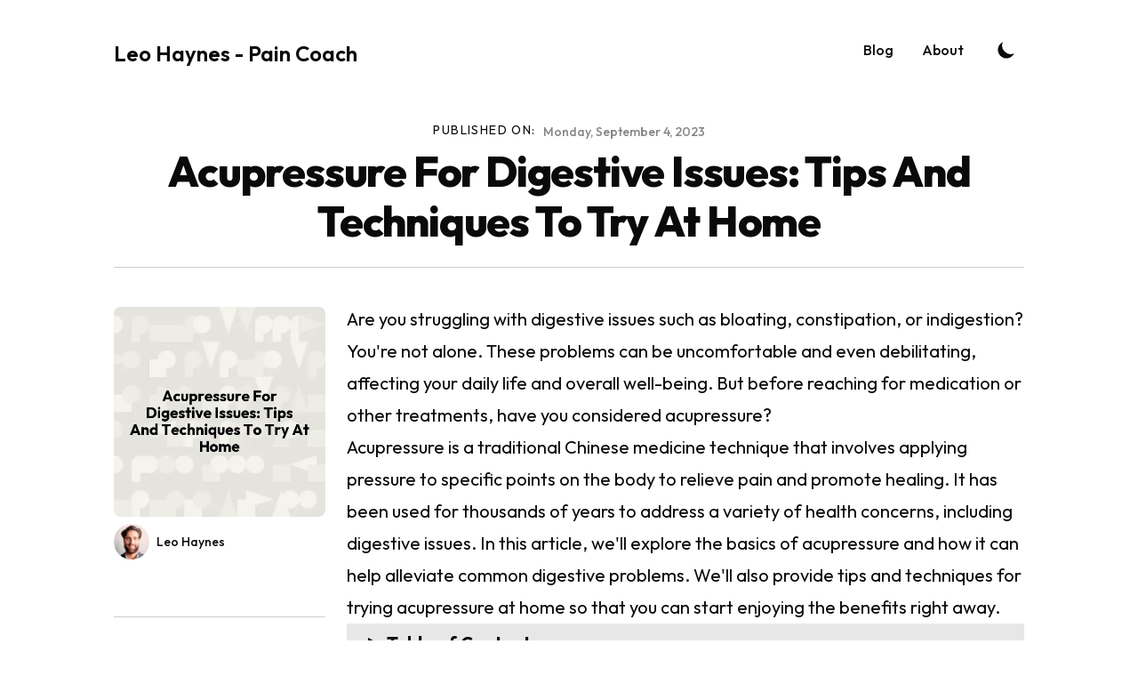

--- FILE ---
content_type: text/html; charset=utf-8
request_url: https://leohaynes.com/blog/natural-pain-relief/acupressure/acupressure-digestive-issues-tips-techniques-try-home
body_size: 13230
content:
<!DOCTYPE html><html lang="en" class="scroll-smooth"><head><meta charSet="utf-8"/><meta content="width=device-width, initial-scale=1" name="viewport"/><title>Acupressure For Digestive Issues: Tips And Techniques To Try At Home</title><meta name="robots" content="follow, index"/><meta name="description" content="Relieve digestive issues naturally with acupressure! Learn easy tips and techniques to try at home in this comprehensive guide."/><meta property="og:url" content="https://leohaynes.com/blog/natural-pain-relief/acupressure/acupressure-digestive-issues-tips-techniques-try-home"/><meta property="og:type" content="article"/><meta property="og:site_name" content="Leo Haynes - Pain Coach"/><meta property="og:description" content="Relieve digestive issues naturally with acupressure! Learn easy tips and techniques to try at home in this comprehensive guide."/><meta property="og:title" content="Acupressure For Digestive Issues: Tips And Techniques To Try At Home"/><meta property="og:image" content="https://leohaynes.com/static/images/lg-twitter-card.png"/><meta name="twitter:card" content="summary_large_image"/><meta name="twitter:site" content="https://twitter.com/_leohaynes"/><meta name="twitter:title" content="Acupressure For Digestive Issues: Tips And Techniques To Try At Home"/><meta name="twitter:description" content="Relieve digestive issues naturally with acupressure! Learn easy tips and techniques to try at home in this comprehensive guide."/><meta name="twitter:image" content="https://leohaynes.com/static/images/lg-twitter-card.png"/><link rel="canonical" href="https://leohaynes.com/blog/natural-pain-relief/acupressure/acupressure-digestive-issues-tips-techniques-try-home"/><meta property="article:published_time" content="2023-09-04T00:00:00.000Z"/><script type="application/ld+json">{
  "@context": "https://schema.org",
  "@type": "Article",
  "mainEntityOfPage": {
    "@type": "WebPage",
    "@id": "https://leohaynes.com/blog/natural-pain-relief/acupressure/acupressure-digestive-issues-tips-techniques-try-home"
  },
  "headline": "Acupressure For Digestive Issues: Tips And Techniques To Try At Home",
  "image": [
    {
      "@type": "ImageObject",
      "url": "https://leohaynes.com/static/images/lg-twitter-card.png"
    }
  ],
  "datePublished": "2023-09-04T00:00:00.000Z",
  "dateModified": "2023-09-04T00:00:00.000Z",
  "author": [
    {
      "@type": "Person",
      "name": "Leo Haynes"
    }
  ],
  "publisher": {
    "@type": "Organization",
    "name": "Leo Haynes",
    "logo": {
      "@type": "ImageObject",
      "url": "https://leohaynes.com/static/images/lh-logo.png"
    }
  },
  "description": "Relieve digestive issues naturally with acupressure! Learn easy tips and techniques to try at home in this comprehensive guide."
}</script><meta name="next-head-count" content="19"/><link rel="apple-touch-icon" sizes="76x76" href="/static/favicons/apple-touch-icon.png"/><link rel="icon" type="image/png" sizes="32x32" href="/static/favicons/favicon-32x32.png"/><link rel="icon" type="image/png" sizes="16x16" href="/static/favicons/favicon-16x16.png"/><link rel="manifest" href="/static/favicons/site.webmanifest"/><link rel="mask-icon" href="/static/favicons/safari-pinned-tab.svg" color="#5bbad5"/><meta name="msapplication-TileColor" content="#000000"/><meta name="theme-color" media="(prefers-color-scheme: light)" content="#fff"/><meta name="theme-color" media="(prefers-color-scheme: dark)" content="#000"/><link rel="alternate" type="application/rss+xml" href="/feed.xml"/><link rel="preload" href="/_next/static/media/07a54048a9278940-s.p.woff2" as="font" type="font/woff2" crossorigin="anonymous" data-next-font="size-adjust"/><link rel="preload" href="/_next/static/css/ffc5f16dd98886e9.css" as="style"/><link rel="stylesheet" href="/_next/static/css/ffc5f16dd98886e9.css" data-n-g=""/><noscript data-n-css=""></noscript><script defer="" nomodule="" src="/_next/static/chunks/polyfills-78c92fac7aa8fdd8.js"></script><script src="/_next/static/chunks/webpack-37ff085cfab4b904.js" defer=""></script><script src="/_next/static/chunks/main-be4999e1dde9b00d.js" defer=""></script><script src="/_next/static/chunks/pages/_app-4ae4c7fa862f3eb1.js" defer=""></script><script src="/_next/static/chunks/164-7ae3a029f4415793.js" defer=""></script><script src="/_next/static/chunks/162-6e8a2d16a7f5d987.js" defer=""></script><script src="/_next/static/chunks/pages/blog/%5B...slug%5D-e9f2383e79f074ba.js" defer=""></script><script src="/_next/static/0_knPxNQU_AcyfEu4rSAB/_buildManifest.js" defer=""></script><script src="/_next/static/0_knPxNQU_AcyfEu4rSAB/_ssgManifest.js" defer=""></script></head><body class="bg-white text-black antialiased dark:bg-black-900 dark:text-white"><div id="__next"><script>!function(){try{var d=document.documentElement,c=d.classList;c.remove('light','dark');var e=localStorage.getItem('theme');if('system'===e||(!e&&false)){var t='(prefers-color-scheme: dark)',m=window.matchMedia(t);if(m.media!==t||m.matches){d.style.colorScheme = 'dark';c.add('dark')}else{d.style.colorScheme = 'light';c.add('light')}}else if(e){c.add(e|| '')}else{c.add('light')}if(e==='light'||e==='dark'||!e)d.style.colorScheme=e||'light'}catch(e){}}()</script><main class="__variable_6ba83e font-sans"><div class="mx-auto max-w-3xl px-4 sm:px-6 xl:max-w-5xl xl:px-0"><div class="flex h-screen flex-col justify-between"><header class="flex items-center justify-between py-10"><div><a aria-label="Leo Haynes - Pain Coach" href="/"><div class="flex items-center justify-between"><div class="h-6 text-2xl font-semibold sm:block">Leo Haynes - Pain Coach</div></div></a></div><div class="flex items-center text-base leading-5"><div class="hidden sm:block"><a class="p-1 font-medium text-black-900 dark:text-black-100 sm:p-4" href="/blog">Blog</a><a class="p-1 font-medium text-black-900 dark:text-black-100 sm:p-4" href="/authors/leohaynes">About</a></div><button aria-label="Toggle Dark Mode" type="button" class="ml-1 mr-1 h-8 w-8 rounded p-1 sm:ml-4"><svg xmlns="http://www.w3.org/2000/svg" viewBox="0 0 20 20" fill="currentColor" class="text-black-900 dark:text-black-100"><path d="M17.293 13.293A8 8 0 016.707 2.707a8.001 8.001 0 1010.586 10.586z"></path></svg></button><div class="sm:hidden"><button type="button" class="ml-1 mr-1 h-8 w-8 rounded py-1" aria-label="Toggle Menu"><svg xmlns="http://www.w3.org/2000/svg" viewBox="0 0 20 20" fill="currentColor" class="text-black-900 dark:text-black-100"><path fill-rule="evenodd" d="M3 5a1 1 0 011-1h12a1 1 0 110 2H4a1 1 0 01-1-1zM3 10a1 1 0 011-1h12a1 1 0 110 2H4a1 1 0 01-1-1zM3 15a1 1 0 011-1h12a1 1 0 110 2H4a1 1 0 01-1-1z" clip-rule="evenodd"></path></svg></button><div class="fixed left-0 top-0 z-10 h-full w-full transform bg-black-200 opacity-95 duration-300 ease-in-out dark:bg-black-800 translate-x-full"><div class="flex justify-end"><button type="button" class="mr-5 mt-11 h-8 w-8 rounded" aria-label="Toggle Menu"><svg xmlns="http://www.w3.org/2000/svg" viewBox="0 0 20 20" fill="currentColor" class="text-black-900 dark:text-black-100"><path fill-rule="evenodd" d="M4.293 4.293a1 1 0 011.414 0L10 8.586l4.293-4.293a1 1 0 111.414 1.414L11.414 10l4.293 4.293a1 1 0 01-1.414 1.414L10 11.414l-4.293 4.293a1 1 0 01-1.414-1.414L8.586 10 4.293 5.707a1 1 0 010-1.414z" clip-rule="evenodd"></path></svg></button></div><nav class="fixed mt-8 h-full"><div class="px-12 py-4"><a class="text-2xl font-bold tracking-widest text-black-900 dark:text-black-100" href="/blog">Blog</a></div><div class="px-12 py-4"><a class="text-2xl font-bold tracking-widest text-black-900 dark:text-black-100" href="/authors/leohaynes">About</a></div></nav></div></div></div></header><main class="mb-auto"><div class="mx-auto max-w-3xl px-4 sm:px-6 xl:max-w-5xl xl:px-0"><div class="fixed bottom-8 right-8 hidden flex-col gap-3 md:hidden"><button aria-label="Scroll To Top" type="button" class="rounded-full bg-black-200 p-2 text-black-500 transition-all hover:bg-black-300 dark:bg-black-700 dark:text-black-400 dark:hover:bg-black-600"><svg class="h-5 w-5" viewBox="0 0 20 20" fill="currentColor"><path fill-rule="evenodd" d="M3.293 9.707a1 1 0 010-1.414l6-6a1 1 0 011.414 0l6 6a1 1 0 01-1.414 1.414L11 5.414V17a1 1 0 11-2 0V5.414L4.707 9.707a1 1 0 01-1.414 0z" clip-rule="evenodd"></path></svg></button></div><article><div class="xl:divide-y xl:divide-black-200 xl:dark:divide-black-700"><header class="pt-6 xl:pb-6"><div class="space-y-1 text-center"><dl class="space-y-10"><div class="flex flex-col justify-center md:flex-row"><dt class="text-sm uppercase tracking-widest md:mr-2">Published on:</dt><dd class="text-sm font-medium leading-6 text-black-500 dark:text-black-400"><time dateTime="2023-09-04T00:00:00.000Z">Monday, September 4, 2023</time></dd></div></dl><div><h1 class="text-3xl font-extrabold leading-9 tracking-tight text-black-900 dark:text-black-100 sm:text-4xl sm:leading-10 md:text-5xl md:leading-14">Acupressure For Digestive Issues: Tips And Techniques To Try At Home</h1></div></div></header><div class="divide-y divide-black-200 pb-8 text-lg dark:divide-black-700 xl:grid xl:grid-cols-4 xl:gap-x-6 xl:divide-y-0" style="grid-template-rows:auto 1fr"><dl class="pb-10 pt-6 xl:border-b xl:border-black-200 xl:pt-11 xl:dark:border-black-700"><dt class="sr-only">Authors</dt><dd><ul class="m-0 flex flex-col-reverse items-center p-0 xl:block"><li class="flex justify-center"><img alt="Acupressure For Digestive Issues: Tips And Techniques To Try At Home" loading="lazy" width="600" height="600" decoding="async" data-nimg="1" class="w-max-full w-[270px] rounded-lg" style="color:transparent" srcSet="/_next/image?url=%2Fstatic%2Fimages%2Fgeneric%2Facupressure-digestive-issues-tips-techniques-try-home.png&amp;w=640&amp;q=75 1x, /_next/image?url=%2Fstatic%2Fimages%2Fgeneric%2Facupressure-digestive-issues-tips-techniques-try-home.png&amp;w=1200&amp;q=75 2x" src="/_next/image?url=%2Fstatic%2Fimages%2Fgeneric%2Facupressure-digestive-issues-tips-techniques-try-home.png&amp;w=1200&amp;q=75"/></li><li class="mb-6 flex items-center space-x-2"><img alt="avatar" loading="lazy" width="38" height="38" decoding="async" data-nimg="1" class="h-10 w-10 rounded-full" style="color:transparent" srcSet="/_next/image?url=%2Fstatic%2Fimages%2Fprofile-leo-haynes.png&amp;w=48&amp;q=75 1x, /_next/image?url=%2Fstatic%2Fimages%2Fprofile-leo-haynes.png&amp;w=96&amp;q=75 2x" src="/_next/image?url=%2Fstatic%2Fimages%2Fprofile-leo-haynes.png&amp;w=96&amp;q=75"/><dl class="whitespace-nowrap text-sm font-medium leading-5"><dt class="sr-only">Name</dt><dd class="text-black-900 dark:text-black-100"><a href="/authors/leohaynes">Leo Haynes</a></dd><dt class="sr-only">Twitter</dt><dd></dd></dl></li></ul></dd></dl><div class="divide-y divide-black-200 dark:divide-black-700 xl:col-span-3 xl:row-span-2 xl:pb-0"><div class="postLayout prose-lg max-w-none pb-8 pt-10 dark:prose-dark md:prose-xl"><p>Are you struggling with digestive issues such as bloating, constipation, or indigestion? You&#x27;re not alone. These problems can be uncomfortable and even debilitating, affecting your daily life and overall well-being. But before reaching for medication or other treatments, have you considered acupressure?</p><p>Acupressure is a traditional Chinese medicine technique that involves applying pressure to specific points on the body to relieve pain and promote healing. It has been used for thousands of years to address a variety of health concerns, including digestive issues. In this article, we&#x27;ll explore the basics of acupressure and how it can help alleviate common digestive problems. We&#x27;ll also provide tips and techniques for trying acupressure at home so that you can start enjoying the benefits right away.</p><details class="bg-black-100 dark:bg-black-1000"><summary class="ml-6 pb-4 pt-2 text-xl font-bold">Table of Contents</summary><div><ul class="list-none pb-2"><li class="flex flex-row text-base false"><svg fill="none" stroke="currentColor" stroke-width="1.5" viewBox="0 0 24 24" xmlns="http://www.w3.org/2000/svg" aria-hidden="true" class="mr-1 w-[16px]"><path stroke-linecap="round" stroke-linejoin="round" d="M4.5 12h15m0 0l-6.75-6.75M19.5 12l-6.75 6.75"></path></svg><a href="#understanding-the-basics-of-acupressure">Understanding the Basics of Acupressure</a></li><li class="flex flex-row text-base false"><svg fill="none" stroke="currentColor" stroke-width="1.5" viewBox="0 0 24 24" xmlns="http://www.w3.org/2000/svg" aria-hidden="true" class="mr-1 w-[16px]"><path stroke-linecap="round" stroke-linejoin="round" d="M4.5 12h15m0 0l-6.75-6.75M19.5 12l-6.75 6.75"></path></svg><a href="#identifying-the-acupressure-points-for-digestive-issues">Identifying the Acupressure Points for Digestive Issues</a></li><li class="flex flex-row text-base false"><svg fill="none" stroke="currentColor" stroke-width="1.5" viewBox="0 0 24 24" xmlns="http://www.w3.org/2000/svg" aria-hidden="true" class="mr-1 w-[16px]"><path stroke-linecap="round" stroke-linejoin="round" d="M4.5 12h15m0 0l-6.75-6.75M19.5 12l-6.75 6.75"></path></svg><a href="#techniques-for-applying-acupressure">Techniques for Applying Acupressure</a></li><li class="flex flex-row text-base false"><svg fill="none" stroke="currentColor" stroke-width="1.5" viewBox="0 0 24 24" xmlns="http://www.w3.org/2000/svg" aria-hidden="true" class="mr-1 w-[16px]"><path stroke-linecap="round" stroke-linejoin="round" d="M4.5 12h15m0 0l-6.75-6.75M19.5 12l-6.75 6.75"></path></svg><a href="#tips-for-getting-the-most-out-of-acupressure">Tips for Getting the Most Out of Acupressure</a></li><li class="flex flex-row text-base false"><svg fill="none" stroke="currentColor" stroke-width="1.5" viewBox="0 0 24 24" xmlns="http://www.w3.org/2000/svg" aria-hidden="true" class="mr-1 w-[16px]"><path stroke-linecap="round" stroke-linejoin="round" d="M4.5 12h15m0 0l-6.75-6.75M19.5 12l-6.75 6.75"></path></svg><a href="#incorporating-acupressure-into-your-daily-routine">Incorporating Acupressure into Your Daily Routine</a></li><li class="flex flex-row text-base false"><svg fill="none" stroke="currentColor" stroke-width="1.5" viewBox="0 0 24 24" xmlns="http://www.w3.org/2000/svg" aria-hidden="true" class="mr-1 w-[16px]"><path stroke-linecap="round" stroke-linejoin="round" d="M4.5 12h15m0 0l-6.75-6.75M19.5 12l-6.75 6.75"></path></svg><a href="#frequently-asked-questions">Frequently Asked Questions</a></li><li class="flex flex-row text-base ml-6"><svg fill="none" stroke="currentColor" stroke-width="1.5" viewBox="0 0 24 24" xmlns="http://www.w3.org/2000/svg" aria-hidden="true" class="mr-1 w-[16px]"><path stroke-linecap="round" stroke-linejoin="round" d="M4.5 12h15m0 0l-6.75-6.75M19.5 12l-6.75 6.75"></path></svg><a href="#are-there-any-risks-or-side-effects-associated-with-acupressure-for-digestive-issues">Are there any risks or side effects associated with acupressure for digestive issues?</a></li><li class="flex flex-row text-base ml-6"><svg fill="none" stroke="currentColor" stroke-width="1.5" viewBox="0 0 24 24" xmlns="http://www.w3.org/2000/svg" aria-hidden="true" class="mr-1 w-[16px]"><path stroke-linecap="round" stroke-linejoin="round" d="M4.5 12h15m0 0l-6.75-6.75M19.5 12l-6.75 6.75"></path></svg><a href="#how-long-does-it-typically-take-for-acupressure-to-relieve-digestive-issues">How long does it typically take for acupressure to relieve digestive issues?</a></li><li class="flex flex-row text-base ml-6"><svg fill="none" stroke="currentColor" stroke-width="1.5" viewBox="0 0 24 24" xmlns="http://www.w3.org/2000/svg" aria-hidden="true" class="mr-1 w-[16px]"><path stroke-linecap="round" stroke-linejoin="round" d="M4.5 12h15m0 0l-6.75-6.75M19.5 12l-6.75 6.75"></path></svg><a href="#can-acupressure-be-used-as-a-standalone-treatment-for-chronic-digestive-issues">Can acupressure be used as a standalone treatment for chronic digestive issues?</a></li><li class="flex flex-row text-base ml-6"><svg fill="none" stroke="currentColor" stroke-width="1.5" viewBox="0 0 24 24" xmlns="http://www.w3.org/2000/svg" aria-hidden="true" class="mr-1 w-[16px]"><path stroke-linecap="round" stroke-linejoin="round" d="M4.5 12h15m0 0l-6.75-6.75M19.5 12l-6.75 6.75"></path></svg><a href="#is-it-necessary-to-seek-a-professional-acupressure-practitioner-or-can-it-be-done-at-home">Is it necessary to seek a professional acupressure practitioner or can it be done at home?</a></li><li class="flex flex-row text-base ml-6"><svg fill="none" stroke="currentColor" stroke-width="1.5" viewBox="0 0 24 24" xmlns="http://www.w3.org/2000/svg" aria-hidden="true" class="mr-1 w-[16px]"><path stroke-linecap="round" stroke-linejoin="round" d="M4.5 12h15m0 0l-6.75-6.75M19.5 12l-6.75 6.75"></path></svg><a href="#how-often-should-acupressure-be-applied-for-optimal-digestive-health">How often should acupressure be applied for optimal digestive health?</a></li><li class="flex flex-row text-base false"><svg fill="none" stroke="currentColor" stroke-width="1.5" viewBox="0 0 24 24" xmlns="http://www.w3.org/2000/svg" aria-hidden="true" class="mr-1 w-[16px]"><path stroke-linecap="round" stroke-linejoin="round" d="M4.5 12h15m0 0l-6.75-6.75M19.5 12l-6.75 6.75"></path></svg><a href="#conclusion">Conclusion</a></li></ul></div></details><h2 id="understanding-the-basics-of-acupressure"><a href="#understanding-the-basics-of-acupressure" aria-hidden="true" tabindex="-1"><span class="icon icon-link"></span></a>Understanding the Basics of Acupressure</h2><p>You&#x27;re probably wondering how this ancient healing practice can help you alleviate discomfort in your body and promote overall wellness - let&#x27;s dive into the basics of acupressure. Acupressure is a form of Traditional Chinese Medicine (TCM) that involves applying pressure to specific points on the body, known as acupoints, to stimulate the flow of energy or Qi. This technique has been used for thousands of years to treat a wide range of ailments and conditions, including digestive issues.</p><p>One of the benefits of acupressure is that it can help improve digestion by regulating the functioning of various organs involved in the process. The history of acupressure dates back to ancient China, where it was believed that illness was caused by imbalances in the flow of Qi throughout the body. By stimulating certain acupoints, practitioners could restore balance and promote healing. Now that we have a basic understanding of what acupressure is and its benefits for digestion, let&#x27;s move on to identifying some key points for digestive issues.</p><h2 id="identifying-the-acupressure-points-for-digestive-issues"><a href="#identifying-the-acupressure-points-for-digestive-issues" aria-hidden="true" tabindex="-1"><span class="icon icon-link"></span></a>Identifying the Acupressure Points for Digestive Issues</h2><p>Now we&#x27;re getting to the good stuff - figuring out exactly where to press for fast relief from tummy troubles! To start, it&#x27;s important to have an acupressure point chart handy so that you can easily identify the points related to digestion. Some of the key points include CV12 (located in the middle of your abdomen), ST36 (located just below your knee), and LI4 (located between your thumb and index finger). These points help stimulate digestion, reduce bloating, and ease constipation.</p><p>Acupressure has many benefits for digestion including increasing circulation, reducing stress, and promoting relaxation. By applying pressure to these specific points on a regular basis, you may find that your digestive issues become less frequent or severe. It&#x27;s important to note that while acupressure is generally safe, it may not be appropriate for everyone. If you have any concerns or underlying health conditions, it&#x27;s best to consult with a healthcare professional before trying acupressure.</p><p>Transitioning into the subsequent section about techniques for applying acupressure: Now that we know which points are most effective for digestive issues and understand some of the benefits of acupressure for digestion, let&#x27;s dive into some techniques that can help you apply pressure effectively at home.</p><h2 id="techniques-for-applying-acupressure"><a href="#techniques-for-applying-acupressure" aria-hidden="true" tabindex="-1"><span class="icon icon-link"></span></a>Techniques for Applying Acupressure</h2><p>Let&#x27;s explore some effective ways to apply pressure to specific points on your body that can promote relaxation and ease discomfort in your tummy. When applying acupressure, it&#x27;s important to consider the pressure intensity and duration for each point. Some points may require more pressure than others, but you should always start with a light touch and gradually increase the pressure until you feel a comfortable level of intensity.</p><p>Combining acupressure with other therapies such as herbal remedies, dietary changes, or exercise can also enhance its effectiveness. Here are three techniques for applying acupressure:</p><ul><li>Finger Pressure: Use your index finger or thumb to apply firm, steady pressure to the point for 1-2 minutes.</li><li>Circular Motion: Apply gentle circular motions with your fingertips or palm on the point for 1-2 minutes.</li><li>Kneading: Place your fingers over the point and knead gently using small circular motions for 1-2 minutes.</li></ul><p>By adjusting the pressure intensity and duration based on each person&#x27;s unique needs and combining it with other therapies, we can optimize the benefits of acupressure. Now let&#x27;s move on to some tips for getting the most out of this practice.</p><h2 id="tips-for-getting-the-most-out-of-acupressure"><a href="#tips-for-getting-the-most-out-of-acupressure" aria-hidden="true" tabindex="-1"><span class="icon icon-link"></span></a>Tips for Getting the Most Out of Acupressure</h2><p>To maximize the benefits of applying pressure to specific points on your body, it&#x27;s important to incorporate these simple yet effective tips into your daily routine. First and foremost, remember to breathe deeply and slowly throughout the process. This helps to calm both your mind and body, allowing for a more effective acupressure session. Additionally, try incorporating self-massage techniques while applying pressure to specific points. This can help release any tension or knots in those areas, allowing for greater relaxation and healing.</p><p>Mindfulness is also an important factor when it comes to getting the most out of acupressure. By staying present in the moment and focusing on the sensations in your body as you apply pressure, you can deepen the effects of this practice. Lastly, remember that relaxation is key - don&#x27;t rush through your acupressure session or try too hard to make it &quot;perfect&quot;. Simply take your time, be patient with yourself, and trust that your body knows what it needs.</p><p>Incorporating acupressure into your daily routine doesn&#x27;t have to be difficult - by making small changes like taking a few minutes each morning or evening for a mini-session, you can start reaping the benefits right away. So why not give it a try? Your digestive system (and overall wellbeing) will thank you!</p><h2 id="incorporating-acupressure-into-your-daily-routine"><a href="#incorporating-acupressure-into-your-daily-routine" aria-hidden="true" tabindex="-1"><span class="icon icon-link"></span></a>Incorporating Acupressure into Your Daily Routine</h2><p>You can easily make acupressure a part of your daily routine by incorporating it into your self-care practices. Start by setting aside a few minutes each day to focus on your body and its needs. You can <a href="/blog/natural-pain-relief/acupressure/use-acupressure-sinus-pressure-relief">use</a> various acupressure tools such as massage balls, mats, or rollers to help stimulate the pressure points on your body. These tools are designed to relieve tension and promote relaxation, making them perfect for use before going to bed or during breaks throughout the day.</p><p>Incorporating acupressure into your daily routine can offer many benefits for digestive issues. Practicing acupressure regularly helps improve digestion, reduce bloating, and ease constipation. Additionally, it can also boost immunity and decrease stress levels in the body. By taking the time to care for yourself through acupressure techniques, you&#x27;ll not only be improving your digestive health but also promoting overall wellness in your life.</p><h2 id="frequently-asked-questions"><a href="#frequently-asked-questions" aria-hidden="true" tabindex="-1"><span class="icon icon-link"></span></a>Frequently Asked Questions</h2><h3 id="are-there-any-risks-or-side-effects-associated-with-acupressure-for-digestive-issues"><a href="#are-there-any-risks-or-side-effects-associated-with-acupressure-for-digestive-issues" aria-hidden="true" tabindex="-1"><span class="icon icon-link"></span></a>Are there any risks or side effects associated with acupressure for digestive issues?</h3><p>When it comes to acupressure for digestive issues, there are some potential drawbacks and precautions to keep in mind. While this holistic practice can be incredibly beneficial for many people, it&#x27;s important to be aware of any contradictions or adverse effects that may arise. For example, if you have a bleeding disorder, certain points on the body should be avoided during acupressure sessions. Additionally, it&#x27;s possible to experience soreness or bruising at the site of pressure. However, with proper care and guidance from a qualified practitioner, these risks can often be minimized. As with any form of alternative medicine, it&#x27;s always best to consult with your healthcare provider before trying acupressure for digestive issues or any other health concern.</p><h3 id="how-long-does-it-typically-take-for-acupressure-to-relieve-digestive-issues"><a href="#how-long-does-it-typically-take-for-acupressure-to-relieve-digestive-issues" aria-hidden="true" tabindex="-1"><span class="icon icon-link"></span></a>How long does it typically take for acupressure to relieve digestive issues?</h3><p>When it comes to using acupressure for digestive issues, one of the most common questions is how long it takes for relief to set in. While the effectiveness of acupressure can vary from person to person, many people report feeling some degree of relief within a few minutes or hours after starting their treatment. Of course, this depends on factors such as the severity and underlying cause of your digestive issues, as well as how consistently you apply pressure to the relevant points. That said, it&#x27;s important to remember that acupressure is meant to be a holistic and complementary approach rather than a quick fix – so while you may experience immediate benefits, sustained relief often requires ongoing practice and self-care.</p><h3 id="can-acupressure-be-used-as-a-standalone-treatment-for-chronic-digestive-issues"><a href="#can-acupressure-be-used-as-a-standalone-treatment-for-chronic-digestive-issues" aria-hidden="true" tabindex="-1"><span class="icon icon-link"></span></a>Can acupressure be used as a standalone treatment for chronic digestive issues?</h3><p>Acupressure can be a highly effective standalone treatment for chronic digestive issues. By targeting specific pressure points on the body, acupressure can help alleviate symptoms such as bloating and constipation. There are many self-treatment techniques that can be used at home to provide relief, including applying pressure to the wrist or abdomen. It is important to note that while acupressure can provide temporary relief, it may not address the underlying cause of chronic digestive issues. For long-term management of such conditions, it is recommended to consult with a healthcare professional.</p><h3 id="is-it-necessary-to-seek-a-professional-acupressure-practitioner-or-can-it-be-done-at-home"><a href="#is-it-necessary-to-seek-a-professional-acupressure-practitioner-or-can-it-be-done-at-home" aria-hidden="true" tabindex="-1"><span class="icon icon-link"></span></a>Is it necessary to seek a professional acupressure practitioner or can it be done at home?</h3><p>Let&#x27;s face it, life can be stressful and overwhelming. Our bodies often bear the brunt of our daily struggles, especially when it comes to digestive issues. But did you know that you can use home acupressure techniques to help alleviate these discomforts? While seeking a professional practitioner is always beneficial for more complex cases, there are simple methods that you can do at home to promote digestion and ease discomfort. However, the benefits of seeking a professional practitioner cannot be overstated! They have the knowledge and experience needed to address specific concerns and provide personalized treatment plans. So while trying out home acupressure techniques is an excellent start, don&#x27;t hesitate to reach out for expert guidance when necessary.</p><h3 id="how-often-should-acupressure-be-applied-for-optimal-digestive-health"><a href="#how-often-should-acupressure-be-applied-for-optimal-digestive-health" aria-hidden="true" tabindex="-1"><span class="icon icon-link"></span></a>How often should acupressure be applied for optimal digestive health?</h3><p>When it comes to optimizing digestive health with acupressure, frequency is key. We recommend applying pressure to the best acupressure points for digestion at least once a day for maximum benefits. These points include the Ren 12, which is located on the midline of the abdomen and helps regulate stomach function, and the Stomach 36, which promotes healthy digestion and relieves bloating. However, it&#x27;s important to listen to your body and adjust accordingly; if you feel like you need more or less frequent sessions, trust your intuition. Remember that an integral part of acupressure is staying attuned to your body&#x27;s needs and responding with kindness and compassion.</p><h2 id="conclusion"><a href="#conclusion" aria-hidden="true" tabindex="-1"><span class="icon icon-link"></span></a>Conclusion</h2><p>Incorporating acupressure into your daily routine can be a game-changer when it comes to relieving digestive issues. It&#x27;s a natural and non-invasive method that has been used for centuries to alleviate discomfort and promote overall well-being. By understanding the basics of acupressure, identifying the relevant pressure points, applying suitable techniques, and following tips to get the most out of it, you&#x27;ll be able to take control of your digestive health.</p><p>Remember that practice makes perfect! Don&#x27;t get discouraged if you don&#x27;t experience immediate relief- keep trying different techniques until you find what works best for you. Just like any other skill or habit, consistency is key in making acupressure a part of your daily routine. As they say, &quot;Rome wasn&#x27;t built in a day,&quot; so don&#x27;t expect overnight results either. With patience and perseverance, you&#x27;ll soon start seeing positive changes in your digestive health with the help of acupressure techniques.</p></div><div class="mb-6"><div class="bg-white-10 rounded-lg bg-black p-6 dark:bg-black-1000"><div class="flex items-center"><img src="/static/images/profile-leo-haynes.png" alt="Leo Haynes&#x27;s avatar" class="mr-3 h-20 w-20 rounded-full border-2 border-black-200 dark:border-black-800"/><div><p class="m-0 p-0 text-xl font-bold">Leo Haynes</p><p class="m-0 p-0 text-black-600">Pain Coach</p></div></div><div class="mt-4"><p class="text-black-400">Leo Haynes is a dedicated pain coach with a unique approach to managing chronic pain. While he doesn&#x27;t come from a traditional healthcare background, his expertise in pain management stems from personal experiences and an unyielding drive to self-educate on pain relief methods.</p></div><div class="mt-4 flex"><a href="/authors/leohaynes" class="mr-6 text-black underline hover:no-underline dark:text-white">About <!-- -->Leo Haynes</a><a href="mailto:hello@leohaynes.com" class="mr-6 text-black underline hover:no-underline dark:text-white">Contact</a></div><div class="mt-4 rounded border-l-4 border-black-500 p-4 dark:bg-black-800"><p class="text-white-700">The advice and insights provided by Leo Haynes are based on his personal experiences and self-education. They should not replace professional medical advice or treatments. Always consult with a healthcare professional before making changes to any pain management regimen.</p></div></div><script type="application/ld+json">{&quot;@context&quot;:&quot;https://schema.org/&quot;,&quot;@type&quot;:&quot;Person&quot;,&quot;name&quot;:&quot;Leo Haynes&quot;,&quot;jobTitle&quot;:&quot;Pain Coach&quot;,&quot;image&quot;:&quot;/static/images/profile-leo-haynes.png&quot;,&quot;description&quot;:&quot;Leo Haynes is a dedicated pain coach with a unique approach to managing chronic pain. While he doesn&#x27;t come from a traditional healthcare background, his expertise in pain management stems from personal experiences and an unyielding drive to self-educate on pain relief methods.&quot;,&quot;url&quot;:&quot;/authors/leohaynes&quot;,&quot;email&quot;:&quot;hello@leohaynes.com&quot;,&quot;sameAs&quot;:[],&quot;disambiguatingDescription&quot;:&quot;Leo Haynes specializes in leveraging topical gels and creams to address various conditions, including neuropathy, arthritis, eczema, and muscle recovery for athletes. His comprehensive pain management plans encompass topical treatments, tailored exercises, nutritional guidance, and stress-reduction techniques.&quot;}</script></div><div class="border-t border-solid border-t-black-200 pt-6"><h2 class="py-3 text-2xl font-bold lg:py-6 lg:text-3xl">Other Pages</h2><div class="flex"><div class="flex-1"><h3 class="pb-2 text-2xl font-bold leading-8 tracking-tight">Chronic Pain</h3><ul class="pl-6"><li><a href="/blog/chronic-pain" title="What is chronic Pain?">What is chronic Pain?</a></li><li><a href="/blog/managing-chronic-pain" title="Managing Chronic Pain?">Managing Chronic Pain?</a></li></ul></div></div></div></div><footer><div class="divide-black-200 text-sm font-medium leading-5 dark:divide-black-700 xl:col-start-1 xl:row-start-2 xl:divide-y"><div class="py-4 xl:py-8"><h2 class="text-xs uppercase tracking-wide text-black-500 dark:text-black-400">Tags</h2><div class="flex flex-wrap"><a class="mr-3 text-sm font-medium uppercase text-primary-500 hover:text-primary-600 dark:hover:text-primary-400" href="/tags/natural-pain-relief">Natural-Pain-Relief</a></div></div></div><div class="pt-4 xl:pt-8"><a class="text-primary-500 hover:text-primary-600 dark:hover:text-primary-400" href="/blog">← Back to the blog</a></div></footer></div></div></article></div></main><footer><div class="mt-16 flex flex-col items-center"><div class="mb-3 flex space-x-4"><a class="text-sm text-black-500 transition hover:text-black-600" target="_blank" rel="noopener noreferrer" href="mailto:hello@leohaynes.com"><span class="sr-only">mail</span><svg xmlns="http://www.w3.org/2000/svg" viewBox="0 0 20 20" class="fill-current text-black-700 hover:text-blue-500 dark:text-black-200 dark:hover:text-blue-400 h-6 w-6"><path d="M2.003 5.884 10 9.882l7.997-3.998A2 2 0 0 0 16 4H4a2 2 0 0 0-1.997 1.884z"></path><path d="m18 8.118-8 4-8-4V14a2 2 0 0 0 2 2h12a2 2 0 0 0 2-2V8.118z"></path></svg></a><a class="text-sm text-black-500 transition hover:text-black-600" target="_blank" rel="noopener noreferrer" href="https://twitter.com/_leohaynes"><span class="sr-only">twitter</span><svg xmlns="http://www.w3.org/2000/svg" viewBox="0 0 24 24" class="fill-current text-black-700 hover:text-blue-500 dark:text-black-200 dark:hover:text-blue-400 h-6 w-6"><path d="M23.953 4.57a10 10 0 0 1-2.825.775 4.958 4.958 0 0 0 2.163-2.723c-.951.555-2.005.959-3.127 1.184a4.92 4.92 0 0 0-8.384 4.482C7.69 8.095 4.067 6.13 1.64 3.162a4.822 4.822 0 0 0-.666 2.475c0 1.71.87 3.213 2.188 4.096a4.904 4.904 0 0 1-2.228-.616v.06a4.923 4.923 0 0 0 3.946 4.827 4.996 4.996 0 0 1-2.212.085 4.936 4.936 0 0 0 4.604 3.417 9.867 9.867 0 0 1-6.102 2.105c-.39 0-.779-.023-1.17-.067a13.995 13.995 0 0 0 7.557 2.209c9.053 0 13.998-7.496 13.998-13.985 0-.21 0-.42-.015-.63A9.935 9.935 0 0 0 24 4.59z"></path></svg></a></div><div class="mb-2 flex space-x-2 text-sm text-black-500 dark:text-black-400"><div>Leo Haynes</div><div> • </div><div>© 2025</div><div> • </div><a href="/">Leo Haynes - Pain Coach</a></div></div></footer></div></div></main></div><script id="__NEXT_DATA__" type="application/json">{"props":{"pageProps":{"post":{"mdxSource":"var Component=(()=\u003e{var d=Object.create;var r=Object.defineProperty;var h=Object.getOwnPropertyDescriptor;var p=Object.getOwnPropertyNames;var f=Object.getPrototypeOf,y=Object.prototype.hasOwnProperty;var g=(s,e)=\u003e()=\u003e(e||s((e={exports:{}}).exports,e),e.exports),m=(s,e)=\u003e{for(var t in e)r(s,t,{get:e[t],enumerable:!0})},a=(s,e,t,o)=\u003e{if(e\u0026\u0026typeof e==\"object\"||typeof e==\"function\")for(let n of p(e))!y.call(s,n)\u0026\u0026n!==t\u0026\u0026r(s,n,{get:()=\u003ee[n],enumerable:!(o=h(e,n))||o.enumerable});return s};var b=(s,e,t)=\u003e(t=s!=null?d(f(s)):{},a(e||!s||!s.__esModule?r(t,\"default\",{value:s,enumerable:!0}):t,s)),v=s=\u003ea(r({},\"__esModule\",{value:!0}),s);var c=g((A,u)=\u003e{u.exports=_jsx_runtime});var I={};m(I,{default:()=\u003ex,frontmatter:()=\u003ew});var i=b(c()),w={title:\"Acupressure For Digestive Issues: Tips And Techniques To Try At Home\",date:\"2023-09-04\",draft:!1,tags:[\"Natural Pain Relief\"],topic:[\"Acupressure\"],keywords:[\"benefits of acupressure\",\"history of acupressure\",\"acupressure point chart\",\"benefits of acupressure for digestion\",\"pressure intensity\",\"duration\",\"combining with other therapies\",\"breathing techniques\",\"self massage\",\"mindfulness\",\"relaxation\",\"daily benefits\",\"acupressure tools\",\"possible output\",\"potential drawbacks\",\"precautions or contradictions\",\"adverse effects\",\"acupressure effectiveness\",\"duration of relief\",\"acupressure effectiveness\",\"self treatment techniques\",\"home acupressure techniques\",\"benefits of seeking a professional practitioner\",\"frequency of acupressure\",\"best acupressure points for digestion\"],entities:[\"tip technique\",\"issues tip\",\"acupressure\",\"acupressure issues\",\"try home\",\"technique try\"],\"max-internal-links\":10,\"max-external-links\":10,\"internal-links\":1,\"external-links\":0,summary:\"Relieve digestive issues naturally with acupressure! Learn easy tips and techniques to try at home in this comprehensive guide.\"};function l(s){let e=Object.assign({p:\"p\",h2:\"h2\",a:\"a\",span:\"span\",ul:\"ul\",li:\"li\",h3:\"h3\"},s.components),{TOCInline:t}=e;return t||q(\"TOCInline\",!0),(0,i.jsxs)(i.Fragment,{children:[(0,i.jsx)(e.p,{children:\"Are you struggling with digestive issues such as bloating, constipation, or indigestion? You're not alone. These problems can be uncomfortable and even debilitating, affecting your daily life and overall well-being. But before reaching for medication or other treatments, have you considered acupressure?\"}),(0,i.jsx)(e.p,{children:\"Acupressure is a traditional Chinese medicine technique that involves applying pressure to specific points on the body to relieve pain and promote healing. It has been used for thousands of years to address a variety of health concerns, including digestive issues. In this article, we'll explore the basics of acupressure and how it can help alleviate common digestive problems. We'll also provide tips and techniques for trying acupressure at home so that you can start enjoying the benefits right away.\"}),(0,i.jsx)(t,{toc:s.toc,asDisclosure:!0}),(0,i.jsxs)(e.h2,{id:\"understanding-the-basics-of-acupressure\",children:[(0,i.jsx)(e.a,{href:\"#understanding-the-basics-of-acupressure\",\"aria-hidden\":\"true\",tabIndex:\"-1\",children:(0,i.jsx)(e.span,{className:\"icon icon-link\"})}),\"Understanding the Basics of Acupressure\"]}),(0,i.jsx)(e.p,{children:\"You're probably wondering how this ancient healing practice can help you alleviate discomfort in your body and promote overall wellness - let's dive into the basics of acupressure. Acupressure is a form of Traditional Chinese Medicine (TCM) that involves applying pressure to specific points on the body, known as acupoints, to stimulate the flow of energy or Qi. This technique has been used for thousands of years to treat a wide range of ailments and conditions, including digestive issues.\"}),(0,i.jsx)(e.p,{children:\"One of the benefits of acupressure is that it can help improve digestion by regulating the functioning of various organs involved in the process. The history of acupressure dates back to ancient China, where it was believed that illness was caused by imbalances in the flow of Qi throughout the body. By stimulating certain acupoints, practitioners could restore balance and promote healing. Now that we have a basic understanding of what acupressure is and its benefits for digestion, let's move on to identifying some key points for digestive issues.\"}),(0,i.jsxs)(e.h2,{id:\"identifying-the-acupressure-points-for-digestive-issues\",children:[(0,i.jsx)(e.a,{href:\"#identifying-the-acupressure-points-for-digestive-issues\",\"aria-hidden\":\"true\",tabIndex:\"-1\",children:(0,i.jsx)(e.span,{className:\"icon icon-link\"})}),\"Identifying the Acupressure Points for Digestive Issues\"]}),(0,i.jsx)(e.p,{children:\"Now we're getting to the good stuff - figuring out exactly where to press for fast relief from tummy troubles! To start, it's important to have an acupressure point chart handy so that you can easily identify the points related to digestion. Some of the key points include CV12 (located in the middle of your abdomen), ST36 (located just below your knee), and LI4 (located between your thumb and index finger). These points help stimulate digestion, reduce bloating, and ease constipation.\"}),(0,i.jsx)(e.p,{children:\"Acupressure has many benefits for digestion including increasing circulation, reducing stress, and promoting relaxation. By applying pressure to these specific points on a regular basis, you may find that your digestive issues become less frequent or severe. It's important to note that while acupressure is generally safe, it may not be appropriate for everyone. If you have any concerns or underlying health conditions, it's best to consult with a healthcare professional before trying acupressure.\"}),(0,i.jsx)(e.p,{children:\"Transitioning into the subsequent section about techniques for applying acupressure: Now that we know which points are most effective for digestive issues and understand some of the benefits of acupressure for digestion, let's dive into some techniques that can help you apply pressure effectively at home.\"}),(0,i.jsxs)(e.h2,{id:\"techniques-for-applying-acupressure\",children:[(0,i.jsx)(e.a,{href:\"#techniques-for-applying-acupressure\",\"aria-hidden\":\"true\",tabIndex:\"-1\",children:(0,i.jsx)(e.span,{className:\"icon icon-link\"})}),\"Techniques for Applying Acupressure\"]}),(0,i.jsx)(e.p,{children:\"Let's explore some effective ways to apply pressure to specific points on your body that can promote relaxation and ease discomfort in your tummy. When applying acupressure, it's important to consider the pressure intensity and duration for each point. Some points may require more pressure than others, but you should always start with a light touch and gradually increase the pressure until you feel a comfortable level of intensity.\"}),(0,i.jsx)(e.p,{children:\"Combining acupressure with other therapies such as herbal remedies, dietary changes, or exercise can also enhance its effectiveness. Here are three techniques for applying acupressure:\"}),(0,i.jsxs)(e.ul,{children:[(0,i.jsx)(e.li,{children:\"Finger Pressure: Use your index finger or thumb to apply firm, steady pressure to the point for 1-2 minutes.\"}),(0,i.jsx)(e.li,{children:\"Circular Motion: Apply gentle circular motions with your fingertips or palm on the point for 1-2 minutes.\"}),(0,i.jsx)(e.li,{children:\"Kneading: Place your fingers over the point and knead gently using small circular motions for 1-2 minutes.\"})]}),(0,i.jsx)(e.p,{children:\"By adjusting the pressure intensity and duration based on each person's unique needs and combining it with other therapies, we can optimize the benefits of acupressure. Now let's move on to some tips for getting the most out of this practice.\"}),(0,i.jsxs)(e.h2,{id:\"tips-for-getting-the-most-out-of-acupressure\",children:[(0,i.jsx)(e.a,{href:\"#tips-for-getting-the-most-out-of-acupressure\",\"aria-hidden\":\"true\",tabIndex:\"-1\",children:(0,i.jsx)(e.span,{className:\"icon icon-link\"})}),\"Tips for Getting the Most Out of Acupressure\"]}),(0,i.jsx)(e.p,{children:\"To maximize the benefits of applying pressure to specific points on your body, it's important to incorporate these simple yet effective tips into your daily routine. First and foremost, remember to breathe deeply and slowly throughout the process. This helps to calm both your mind and body, allowing for a more effective acupressure session. Additionally, try incorporating self-massage techniques while applying pressure to specific points. This can help release any tension or knots in those areas, allowing for greater relaxation and healing.\"}),(0,i.jsx)(e.p,{children:`Mindfulness is also an important factor when it comes to getting the most out of acupressure. By staying present in the moment and focusing on the sensations in your body as you apply pressure, you can deepen the effects of this practice. Lastly, remember that relaxation is key - don't rush through your acupressure session or try too hard to make it \"perfect\". Simply take your time, be patient with yourself, and trust that your body knows what it needs.`}),(0,i.jsx)(e.p,{children:\"Incorporating acupressure into your daily routine doesn't have to be difficult - by making small changes like taking a few minutes each morning or evening for a mini-session, you can start reaping the benefits right away. So why not give it a try? Your digestive system (and overall wellbeing) will thank you!\"}),(0,i.jsxs)(e.h2,{id:\"incorporating-acupressure-into-your-daily-routine\",children:[(0,i.jsx)(e.a,{href:\"#incorporating-acupressure-into-your-daily-routine\",\"aria-hidden\":\"true\",tabIndex:\"-1\",children:(0,i.jsx)(e.span,{className:\"icon icon-link\"})}),\"Incorporating Acupressure into Your Daily Routine\"]}),(0,i.jsxs)(e.p,{children:[\"You can easily make acupressure a part of your daily routine by incorporating it into your self-care practices. Start by setting aside a few minutes each day to focus on your body and its needs. You can \",(0,i.jsx)(e.a,{href:\"/blog/natural-pain-relief/acupressure/use-acupressure-sinus-pressure-relief\",children:\"use\"}),\" various acupressure tools such as massage balls, mats, or rollers to help stimulate the pressure points on your body. These tools are designed to relieve tension and promote relaxation, making them perfect for use before going to bed or during breaks throughout the day.\"]}),(0,i.jsx)(e.p,{children:\"Incorporating acupressure into your daily routine can offer many benefits for digestive issues. Practicing acupressure regularly helps improve digestion, reduce bloating, and ease constipation. Additionally, it can also boost immunity and decrease stress levels in the body. By taking the time to care for yourself through acupressure techniques, you'll not only be improving your digestive health but also promoting overall wellness in your life.\"}),(0,i.jsxs)(e.h2,{id:\"frequently-asked-questions\",children:[(0,i.jsx)(e.a,{href:\"#frequently-asked-questions\",\"aria-hidden\":\"true\",tabIndex:\"-1\",children:(0,i.jsx)(e.span,{className:\"icon icon-link\"})}),\"Frequently Asked Questions\"]}),(0,i.jsxs)(e.h3,{id:\"are-there-any-risks-or-side-effects-associated-with-acupressure-for-digestive-issues\",children:[(0,i.jsx)(e.a,{href:\"#are-there-any-risks-or-side-effects-associated-with-acupressure-for-digestive-issues\",\"aria-hidden\":\"true\",tabIndex:\"-1\",children:(0,i.jsx)(e.span,{className:\"icon icon-link\"})}),\"Are there any risks or side effects associated with acupressure for digestive issues?\"]}),(0,i.jsx)(e.p,{children:\"When it comes to acupressure for digestive issues, there are some potential drawbacks and precautions to keep in mind. While this holistic practice can be incredibly beneficial for many people, it's important to be aware of any contradictions or adverse effects that may arise. For example, if you have a bleeding disorder, certain points on the body should be avoided during acupressure sessions. Additionally, it's possible to experience soreness or bruising at the site of pressure. However, with proper care and guidance from a qualified practitioner, these risks can often be minimized. As with any form of alternative medicine, it's always best to consult with your healthcare provider before trying acupressure for digestive issues or any other health concern.\"}),(0,i.jsxs)(e.h3,{id:\"how-long-does-it-typically-take-for-acupressure-to-relieve-digestive-issues\",children:[(0,i.jsx)(e.a,{href:\"#how-long-does-it-typically-take-for-acupressure-to-relieve-digestive-issues\",\"aria-hidden\":\"true\",tabIndex:\"-1\",children:(0,i.jsx)(e.span,{className:\"icon icon-link\"})}),\"How long does it typically take for acupressure to relieve digestive issues?\"]}),(0,i.jsx)(e.p,{children:\"When it comes to using acupressure for digestive issues, one of the most common questions is how long it takes for relief to set in. While the effectiveness of acupressure can vary from person to person, many people report feeling some degree of relief within a few minutes or hours after starting their treatment. Of course, this depends on factors such as the severity and underlying cause of your digestive issues, as well as how consistently you apply pressure to the relevant points. That said, it's important to remember that acupressure is meant to be a holistic and complementary approach rather than a quick fix \\u2013 so while you may experience immediate benefits, sustained relief often requires ongoing practice and self-care.\"}),(0,i.jsxs)(e.h3,{id:\"can-acupressure-be-used-as-a-standalone-treatment-for-chronic-digestive-issues\",children:[(0,i.jsx)(e.a,{href:\"#can-acupressure-be-used-as-a-standalone-treatment-for-chronic-digestive-issues\",\"aria-hidden\":\"true\",tabIndex:\"-1\",children:(0,i.jsx)(e.span,{className:\"icon icon-link\"})}),\"Can acupressure be used as a standalone treatment for chronic digestive issues?\"]}),(0,i.jsx)(e.p,{children:\"Acupressure can be a highly effective standalone treatment for chronic digestive issues. By targeting specific pressure points on the body, acupressure can help alleviate symptoms such as bloating and constipation. There are many self-treatment techniques that can be used at home to provide relief, including applying pressure to the wrist or abdomen. It is important to note that while acupressure can provide temporary relief, it may not address the underlying cause of chronic digestive issues. For long-term management of such conditions, it is recommended to consult with a healthcare professional.\"}),(0,i.jsxs)(e.h3,{id:\"is-it-necessary-to-seek-a-professional-acupressure-practitioner-or-can-it-be-done-at-home\",children:[(0,i.jsx)(e.a,{href:\"#is-it-necessary-to-seek-a-professional-acupressure-practitioner-or-can-it-be-done-at-home\",\"aria-hidden\":\"true\",tabIndex:\"-1\",children:(0,i.jsx)(e.span,{className:\"icon icon-link\"})}),\"Is it necessary to seek a professional acupressure practitioner or can it be done at home?\"]}),(0,i.jsx)(e.p,{children:\"Let's face it, life can be stressful and overwhelming. Our bodies often bear the brunt of our daily struggles, especially when it comes to digestive issues. But did you know that you can use home acupressure techniques to help alleviate these discomforts? While seeking a professional practitioner is always beneficial for more complex cases, there are simple methods that you can do at home to promote digestion and ease discomfort. However, the benefits of seeking a professional practitioner cannot be overstated! They have the knowledge and experience needed to address specific concerns and provide personalized treatment plans. So while trying out home acupressure techniques is an excellent start, don't hesitate to reach out for expert guidance when necessary.\"}),(0,i.jsxs)(e.h3,{id:\"how-often-should-acupressure-be-applied-for-optimal-digestive-health\",children:[(0,i.jsx)(e.a,{href:\"#how-often-should-acupressure-be-applied-for-optimal-digestive-health\",\"aria-hidden\":\"true\",tabIndex:\"-1\",children:(0,i.jsx)(e.span,{className:\"icon icon-link\"})}),\"How often should acupressure be applied for optimal digestive health?\"]}),(0,i.jsx)(e.p,{children:\"When it comes to optimizing digestive health with acupressure, frequency is key. We recommend applying pressure to the best acupressure points for digestion at least once a day for maximum benefits. These points include the Ren 12, which is located on the midline of the abdomen and helps regulate stomach function, and the Stomach 36, which promotes healthy digestion and relieves bloating. However, it's important to listen to your body and adjust accordingly; if you feel like you need more or less frequent sessions, trust your intuition. Remember that an integral part of acupressure is staying attuned to your body's needs and responding with kindness and compassion.\"}),(0,i.jsxs)(e.h2,{id:\"conclusion\",children:[(0,i.jsx)(e.a,{href:\"#conclusion\",\"aria-hidden\":\"true\",tabIndex:\"-1\",children:(0,i.jsx)(e.span,{className:\"icon icon-link\"})}),\"Conclusion\"]}),(0,i.jsx)(e.p,{children:\"Incorporating acupressure into your daily routine can be a game-changer when it comes to relieving digestive issues. It's a natural and non-invasive method that has been used for centuries to alleviate discomfort and promote overall well-being. By understanding the basics of acupressure, identifying the relevant pressure points, applying suitable techniques, and following tips to get the most out of it, you'll be able to take control of your digestive health.\"}),(0,i.jsx)(e.p,{children:`Remember that practice makes perfect! Don't get discouraged if you don't experience immediate relief- keep trying different techniques until you find what works best for you. Just like any other skill or habit, consistency is key in making acupressure a part of your daily routine. As they say, \"Rome wasn't built in a day,\" so don't expect overnight results either. With patience and perseverance, you'll soon start seeing positive changes in your digestive health with the help of acupressure techniques.`})]})}function k(s={}){let{wrapper:e}=s.components||{};return e?(0,i.jsx)(e,Object.assign({},s,{children:(0,i.jsx)(l,s)})):l(s)}var x=k;function q(s,e){throw new Error(\"Expected \"+(e?\"component\":\"object\")+\" `\"+s+\"` to be defined: you likely forgot to import, pass, or provide it.\")}return v(I);})();\n;return Component;","toc":[{"value":"Understanding the Basics of Acupressure","url":"#understanding-the-basics-of-acupressure","depth":2},{"value":"Identifying the Acupressure Points for Digestive Issues","url":"#identifying-the-acupressure-points-for-digestive-issues","depth":2},{"value":"Techniques for Applying Acupressure","url":"#techniques-for-applying-acupressure","depth":2},{"value":"Tips for Getting the Most Out of Acupressure","url":"#tips-for-getting-the-most-out-of-acupressure","depth":2},{"value":"Incorporating Acupressure into Your Daily Routine","url":"#incorporating-acupressure-into-your-daily-routine","depth":2},{"value":"Frequently Asked Questions","url":"#frequently-asked-questions","depth":2},{"value":"Are there any risks or side effects associated with acupressure for digestive issues?","url":"#are-there-any-risks-or-side-effects-associated-with-acupressure-for-digestive-issues","depth":3},{"value":"How long does it typically take for acupressure to relieve digestive issues?","url":"#how-long-does-it-typically-take-for-acupressure-to-relieve-digestive-issues","depth":3},{"value":"Can acupressure be used as a standalone treatment for chronic digestive issues?","url":"#can-acupressure-be-used-as-a-standalone-treatment-for-chronic-digestive-issues","depth":3},{"value":"Is it necessary to seek a professional acupressure practitioner or can it be done at home?","url":"#is-it-necessary-to-seek-a-professional-acupressure-practitioner-or-can-it-be-done-at-home","depth":3},{"value":"How often should acupressure be applied for optimal digestive health?","url":"#how-often-should-acupressure-be-applied-for-optimal-digestive-health","depth":3},{"value":"Conclusion","url":"#conclusion","depth":2}],"frontMatter":{"readingTime":{"text":"10 min read","minutes":9.7,"time":582000,"words":1940},"slug":"natural-pain-relief/acupressure/acupressure-digestive-issues-tips-techniques-try-home","fileName":"natural-pain-relief/acupressure/acupressure-digestive-issues-tips-techniques-try-home.md","title":"Acupressure For Digestive Issues: Tips And Techniques To Try At Home","date":"2023-09-04T00:00:00.000Z","draft":false,"tags":["Natural Pain Relief"],"topic":["Acupressure"],"keywords":["benefits of acupressure","history of acupressure","acupressure point chart","benefits of acupressure for digestion","pressure intensity","duration","combining with other therapies","breathing techniques","self massage","mindfulness","relaxation","daily benefits","acupressure tools","possible output","potential drawbacks","precautions or contradictions","adverse effects","acupressure effectiveness","duration of relief","acupressure effectiveness","self treatment techniques","home acupressure techniques","benefits of seeking a professional practitioner","frequency of acupressure","best acupressure points for digestion"],"entities":["tip technique","issues tip","acupressure","acupressure issues","try home","technique try"],"max-internal-links":10,"max-external-links":10,"internal-links":1,"external-links":0,"summary":"Relieve digestive issues naturally with acupressure! Learn easy tips and techniques to try at home in this comprehensive guide."}},"authorDetails":[{"readingTime":{"text":"3 min read","minutes":2.535,"time":152100,"words":507},"slug":["default"],"fileName":"default.md","name":"Leo Haynes","authorPage":"/authors/leohaynes","avatar":"/static/images/profile-leo-haynes.png","occupation":"Pain Coach","shortBio":"Leo Haynes is a dedicated pain coach with a unique approach to managing chronic pain. While he doesn't come from a traditional healthcare background, his expertise in pain management stems from personal experiences and an unyielding drive to self-educate on pain relief methods.","background":"Leo's journey into the world of pain management began when he grappled with conditions like neuropathy and arthritis. When conventional medical treatments fell short, Leo delved into alternative therapies, where he found solace in topical gels and creams. Recognizing their potential, he extended his newfound knowledge to those close to him, eventually realizing his knack for coaching others through their pain.","expertise":"Leo Haynes specializes in leveraging topical gels and creams to address various conditions, including neuropathy, arthritis, eczema, and muscle recovery for athletes. His comprehensive pain management plans encompass topical treatments, tailored exercises, nutritional guidance, and stress-reduction techniques.","personalInterests":"Outside of his professional life, Leo is an avid hiker, a yoga enthusiast, and a dedicated family man. His commitment to the world of pain management is unwavering, and he continuously updates himself on the latest research to ensure his clients achieve an improved quality of life.\n","disclaimer":"The advice and insights provided by Leo Haynes are based on his personal experiences and self-education. They should not replace professional medical advice or treatments. Always consult with a healthcare professional before making changes to any pain management regimen.","company":"leohaynes.com","email":"hello@leohaynes.com","date":null}],"prev":null,"next":null,"featuredImage":"/static/images/generic/acupressure-digestive-issues-tips-techniques-try-home.png"},"__N_SSG":true},"page":"/blog/[...slug]","query":{"slug":["natural-pain-relief","acupressure","acupressure-digestive-issues-tips-techniques-try-home"]},"buildId":"0_knPxNQU_AcyfEu4rSAB","isFallback":false,"gsp":true,"scriptLoader":[]}</script></body></html>

--- FILE ---
content_type: application/javascript; charset=utf-8
request_url: https://leohaynes.com/_next/static/chunks/pages/_app-4ae4c7fa862f3eb1.js
body_size: 9596
content:
(self.webpackChunk_N_E=self.webpackChunk_N_E||[]).push([[888],{3454:function(e,t,n){"use strict";var r,a;e.exports=(null==(r=n.g.process)?void 0:r.env)&&"object"==typeof(null==(a=n.g.process)?void 0:a.env)?n.g.process:n(7663)},1118:function(e,t,n){(window.__NEXT_P=window.__NEXT_P||[]).push(["/_app",function(){return n(9235)}])},6250:function(e,t,n){"use strict";var r=n(7320),a=n(1664),l=n.n(a);t.Z=e=>{let{href:t,...n}=e,a=t&&t.startsWith("/"),o=t&&t.startsWith("#");return a?(0,r.tZ)(l(),{href:t,...n}):o?(0,r.tZ)("a",{href:t,...n}):(0,r.tZ)("a",{target:"_blank",rel:"noopener noreferrer",href:t,...n})}},6116:function(e,t,n){"use strict";n.d(t,{Z:function(){return a}});var r=n(7320);function a(e){let{children:t}=e;return(0,r.tZ)("div",{className:"mx-auto max-w-3xl px-4 sm:px-6 xl:max-w-5xl xl:px-0",children:t})}},5:function(e,t,n){"use strict";n.d(t,{Z:function(){return b}});var r,a,l,o,i,s,c,u=n(7320),d=n(1720);function f(){return(f=Object.assign?Object.assign.bind():function(e){for(var t=1;t<arguments.length;t++){var n=arguments[t];for(var r in n)Object.prototype.hasOwnProperty.call(n,r)&&(e[r]=n[r])}return e}).apply(this,arguments)}function h(){return(h=Object.assign?Object.assign.bind():function(e){for(var t=1;t<arguments.length;t++){var n=arguments[t];for(var r in n)Object.prototype.hasOwnProperty.call(n,r)&&(e[r]=n[r])}return e}).apply(this,arguments)}function p(){return(p=Object.assign?Object.assign.bind():function(e){for(var t=1;t<arguments.length;t++){var n=arguments[t];for(var r in n)Object.prototype.hasOwnProperty.call(n,r)&&(e[r]=n[r])}return e}).apply(this,arguments)}function m(){return(m=Object.assign?Object.assign.bind():function(e){for(var t=1;t<arguments.length;t++){var n=arguments[t];for(var r in n)Object.prototype.hasOwnProperty.call(n,r)&&(e[r]=n[r])}return e}).apply(this,arguments)}function v(){return(v=Object.assign?Object.assign.bind():function(e){for(var t=1;t<arguments.length;t++){var n=arguments[t];for(var r in n)Object.prototype.hasOwnProperty.call(n,r)&&(e[r]=n[r])}return e}).apply(this,arguments)}function g(){return(g=Object.assign?Object.assign.bind():function(e){for(var t=1;t<arguments.length;t++){var n=arguments[t];for(var r in n)Object.prototype.hasOwnProperty.call(n,r)&&(e[r]=n[r])}return e}).apply(this,arguments)}let y={mail:function(e){return d.createElement("svg",f({xmlns:"http://www.w3.org/2000/svg",viewBox:"0 0 20 20"},e),r||(r=d.createElement("path",{d:"M2.003 5.884 10 9.882l7.997-3.998A2 2 0 0 0 16 4H4a2 2 0 0 0-1.997 1.884z"})),a||(a=d.createElement("path",{d:"m18 8.118-8 4-8-4V14a2 2 0 0 0 2 2h12a2 2 0 0 0 2-2V8.118z"})))},github:function(e){return d.createElement("svg",h({xmlns:"http://www.w3.org/2000/svg",viewBox:"0 0 24 24"},e),l||(l=d.createElement("path",{d:"M12 .297c-6.63 0-12 5.373-12 12 0 5.303 3.438 9.8 8.205 11.385.6.113.82-.258.82-.577 0-.285-.01-1.04-.015-2.04-3.338.724-4.042-1.61-4.042-1.61C4.422 18.07 3.633 17.7 3.633 17.7c-1.087-.744.084-.729.084-.729 1.205.084 1.838 1.236 1.838 1.236 1.07 1.835 2.809 1.305 3.495.998.108-.776.417-1.305.76-1.605-2.665-.3-5.466-1.332-5.466-5.93 0-1.31.465-2.38 1.235-3.22-.135-.303-.54-1.523.105-3.176 0 0 1.005-.322 3.3 1.23.96-.267 1.98-.399 3-.405 1.02.006 2.04.138 3 .405 2.28-1.552 3.285-1.23 3.285-1.23.645 1.653.24 2.873.12 3.176.765.84 1.23 1.91 1.23 3.22 0 4.61-2.805 5.625-5.475 5.92.42.36.81 1.096.81 2.22 0 1.606-.015 2.896-.015 3.286 0 .315.21.69.825.57C20.565 22.092 24 17.592 24 12.297c0-6.627-5.373-12-12-12"})))},facebook:function(e){return d.createElement("svg",p({xmlns:"http://www.w3.org/2000/svg",viewBox:"0 0 24 24"},e),o||(o=d.createElement("path",{d:"M24 12.073c0-6.627-5.373-12-12-12s-12 5.373-12 12c0 5.99 4.388 10.954 10.125 11.854v-8.385H7.078v-3.47h3.047V9.43c0-3.007 1.792-4.669 4.533-4.669 1.312 0 2.686.235 2.686.235v2.953H15.83c-1.491 0-1.956.925-1.956 1.874v2.25h3.328l-.532 3.47h-2.796v8.385C19.612 23.027 24 18.062 24 12.073z"})))},youtube:function(e){return d.createElement("svg",m({xmlns:"http://www.w3.org/2000/svg",viewBox:"0 0 24 24"},e),i||(i=d.createElement("path",{d:"M23.499 6.203a3.008 3.008 0 0 0-2.089-2.089c-1.87-.501-9.4-.501-9.4-.501s-7.509-.01-9.399.501a3.008 3.008 0 0 0-2.088 2.09A31.258 31.26 0 0 0 0 12.01a31.258 31.26 0 0 0 .523 5.785 3.008 3.008 0 0 0 2.088 2.089c1.869.502 9.4.502 9.4.502s7.508 0 9.399-.502a3.008 3.008 0 0 0 2.089-2.09 31.258 31.26 0 0 0 .5-5.784 31.258 31.26 0 0 0-.5-5.808zm-13.891 9.4V8.407l6.266 3.604z"})))},linkedin:function(e){return d.createElement("svg",v({xmlns:"http://www.w3.org/2000/svg",viewBox:"0 0 24 24"},e),s||(s=d.createElement("path",{d:"M20.447 20.452h-3.554v-5.569c0-1.328-.027-3.037-1.852-3.037-1.853 0-2.136 1.445-2.136 2.939v5.667H9.351V9h3.414v1.561h.046c.477-.9 1.637-1.85 3.37-1.85 3.601 0 4.267 2.37 4.267 5.455v6.286zM5.337 7.433a2.062 2.062 0 0 1-2.063-2.065 2.064 2.064 0 1 1 2.063 2.065zm1.782 13.019H3.555V9h3.564v11.452zM22.225 0H1.771C.792 0 0 .774 0 1.729v20.542C0 23.227.792 24 1.771 24h20.451C23.2 24 24 23.227 24 22.271V1.729C24 .774 23.2 0 22.222 0h.003z"})))},twitter:function(e){return d.createElement("svg",g({xmlns:"http://www.w3.org/2000/svg",viewBox:"0 0 24 24"},e),c||(c=d.createElement("path",{d:"M23.953 4.57a10 10 0 0 1-2.825.775 4.958 4.958 0 0 0 2.163-2.723c-.951.555-2.005.959-3.127 1.184a4.92 4.92 0 0 0-8.384 4.482C7.69 8.095 4.067 6.13 1.64 3.162a4.822 4.822 0 0 0-.666 2.475c0 1.71.87 3.213 2.188 4.096a4.904 4.904 0 0 1-2.228-.616v.06a4.923 4.923 0 0 0 3.946 4.827 4.996 4.996 0 0 1-2.212.085 4.936 4.936 0 0 0 4.604 3.417 9.867 9.867 0 0 1-6.102 2.105c-.39 0-.779-.023-1.17-.067a13.995 13.995 0 0 0 7.557 2.209c9.053 0 13.998-7.496 13.998-13.985 0-.21 0-.42-.015-.63A9.935 9.935 0 0 0 24 4.59z"})))}};var b=e=>{let{kind:t,href:n,size:r=8}=e;if(!n||"mail"===t&&!/^mailto:\w+([.-]?\w+)@\w+([.-]?\w+)(.\w{2,3})+$/.test(n))return null;let a=y[t];return(0,u.BX)("a",{className:"text-sm text-black-500 transition hover:text-black-600",target:"_blank",rel:"noopener noreferrer",href:n,children:[(0,u.tZ)("span",{className:"sr-only",children:t}),(0,u.tZ)(a,{className:"fill-current text-black-700 hover:text-blue-500 dark:text-black-200 dark:hover:text-blue-400 h-".concat(r," w-").concat(r)})]})}},5969:function(e,t,n){"use strict";var r=n(3454);let a={title:"Leo Haynes - Pain Coach",author:"Leo Haynes",headerTitle:"Leo Haynes - Pain Coach",description:"Get Personalized Pain Relief with am expert Pain Coach",language:"en-us",theme:"light",siteUrl:"https://leohaynes.com",siteRepo:"",siteLogo:"/static/images/lh-logo.png",image:"/static/images/profile-leo-haynes.png",socialBanner:"/static/images/lg-twitter-card.png",email:"hello@leohaynes.com",twitter:"https://twitter.com/_leohaynes",locale:"en-US",analytics:{plausibleDataDomain:"",simpleAnalytics:!1,umamiWebsiteId:"",googleAnalyticsId:"G-QCNXNCZTQK",posthogAnalyticsId:""},newsletter:{provider:""},comment:{provider:"",utterancesConfig:{repo:r.env.NEXT_PUBLIC_UTTERANCES_REPO,issueTerm:"",label:"",theme:"",darkTheme:""},disqusConfig:{shortname:r.env.NEXT_PUBLIC_DISQUS_SHORTNAME}}};e.exports=a},3991:function(e,t){"use strict";var n,r;Object.defineProperty(t,"__esModule",{value:!0}),function(e,t){for(var n in t)Object.defineProperty(e,n,{enumerable:!0,get:t[n]})}(t,{PrefetchKind:function(){return n},ACTION_REFRESH:function(){return a},ACTION_NAVIGATE:function(){return l},ACTION_RESTORE:function(){return o},ACTION_SERVER_PATCH:function(){return i},ACTION_PREFETCH:function(){return s},ACTION_FAST_REFRESH:function(){return c},ACTION_SERVER_ACTION:function(){return u}});let a="refresh",l="navigate",o="restore",i="server-patch",s="prefetch",c="fast-refresh",u="server-action";(r=n||(n={})).AUTO="auto",r.FULL="full",r.TEMPORARY="temporary",("function"==typeof t.default||"object"==typeof t.default&&null!==t.default)&&void 0===t.default.__esModule&&(Object.defineProperty(t.default,"__esModule",{value:!0}),Object.assign(t.default,t),e.exports=t.default)},1516:function(e,t){"use strict";function n(e,t,n,r){return!1}Object.defineProperty(t,"__esModule",{value:!0}),Object.defineProperty(t,"getDomainLocale",{enumerable:!0,get:function(){return n}}),("function"==typeof t.default||"object"==typeof t.default&&null!==t.default)&&void 0===t.default.__esModule&&(Object.defineProperty(t.default,"__esModule",{value:!0}),Object.assign(t.default,t),e.exports=t.default)},5569:function(e,t,n){"use strict";Object.defineProperty(t,"__esModule",{value:!0}),Object.defineProperty(t,"default",{enumerable:!0,get:function(){return w}});let r=n(8754),a=r._(n(1720)),l=n(4532),o=n(3353),i=n(1410),s=n(9064),c=n(370),u=n(9955),d=n(4224),f=n(508),h=n(1516),p=n(4266),m=n(3991),v=new Set;function g(e,t,n,r,a,l){if(!l&&!(0,o.isLocalURL)(t))return;if(!r.bypassPrefetchedCheck){let a=void 0!==r.locale?r.locale:"locale"in e?e.locale:void 0,l=t+"%"+n+"%"+a;if(v.has(l))return;v.add(l)}let i=l?e.prefetch(t,a):e.prefetch(t,n,r);Promise.resolve(i).catch(e=>{})}function y(e){return"string"==typeof e?e:(0,i.formatUrl)(e)}let b=a.default.forwardRef(function(e,t){let n,r;let{href:i,as:v,children:b,prefetch:w=null,passHref:_,replace:x,shallow:k,scroll:Z,locale:T,onClick:O,onMouseEnter:E,onTouchStart:C,legacyBehavior:j=!1,...N}=e;n=b,j&&("string"==typeof n||"number"==typeof n)&&(n=a.default.createElement("a",null,n));let M=!1!==w,S=null===w?m.PrefetchKind.AUTO:m.PrefetchKind.FULL,P=a.default.useContext(u.RouterContext),A=a.default.useContext(d.AppRouterContext),z=null!=P?P:A,L=!P,{href:I,as:R}=a.default.useMemo(()=>{if(!P){let e=y(i);return{href:e,as:v?y(v):e}}let[e,t]=(0,l.resolveHref)(P,i,!0);return{href:e,as:v?(0,l.resolveHref)(P,v):t||e}},[P,i,v]),B=a.default.useRef(I),H=a.default.useRef(R);j&&(r=a.default.Children.only(n));let $=j?r&&"object"==typeof r&&r.ref:t,[X,D,F]=(0,f.useIntersection)({rootMargin:"200px"}),U=a.default.useCallback(e=>{(H.current!==R||B.current!==I)&&(F(),H.current=R,B.current=I),X(e),$&&("function"==typeof $?$(e):"object"==typeof $&&($.current=e))},[R,$,I,F,X]);a.default.useEffect(()=>{z&&D&&M&&g(z,I,R,{locale:T},{kind:S},L)},[R,I,D,T,M,null==P?void 0:P.locale,z,L,S]);let V={ref:U,onClick(e){j||"function"!=typeof O||O(e),j&&r.props&&"function"==typeof r.props.onClick&&r.props.onClick(e),z&&!e.defaultPrevented&&function(e,t,n,r,l,i,s,c,u,d){let{nodeName:f}=e.currentTarget,h="A"===f.toUpperCase();if(h&&(function(e){let t=e.currentTarget,n=t.getAttribute("target");return n&&"_self"!==n||e.metaKey||e.ctrlKey||e.shiftKey||e.altKey||e.nativeEvent&&2===e.nativeEvent.which}(e)||!u&&!(0,o.isLocalURL)(n)))return;e.preventDefault();let p=()=>{"beforePopState"in t?t[l?"replace":"push"](n,r,{shallow:i,locale:c,scroll:s}):t[l?"replace":"push"](r||n,{forceOptimisticNavigation:!d})};u?a.default.startTransition(p):p()}(e,z,I,R,x,k,Z,T,L,M)},onMouseEnter(e){j||"function"!=typeof E||E(e),j&&r.props&&"function"==typeof r.props.onMouseEnter&&r.props.onMouseEnter(e),z&&(M||!L)&&g(z,I,R,{locale:T,priority:!0,bypassPrefetchedCheck:!0},{kind:S},L)},onTouchStart(e){j||"function"!=typeof C||C(e),j&&r.props&&"function"==typeof r.props.onTouchStart&&r.props.onTouchStart(e),z&&(M||!L)&&g(z,I,R,{locale:T,priority:!0,bypassPrefetchedCheck:!0},{kind:S},L)}};if((0,s.isAbsoluteUrl)(R))V.href=R;else if(!j||_||"a"===r.type&&!("href"in r.props)){let e=void 0!==T?T:null==P?void 0:P.locale,t=(null==P?void 0:P.isLocaleDomain)&&(0,h.getDomainLocale)(R,e,null==P?void 0:P.locales,null==P?void 0:P.domainLocales);V.href=t||(0,p.addBasePath)((0,c.addLocale)(R,e,null==P?void 0:P.defaultLocale))}return j?a.default.cloneElement(r,V):a.default.createElement("a",{...N,...V},n)}),w=b;("function"==typeof t.default||"object"==typeof t.default&&null!==t.default)&&void 0===t.default.__esModule&&(Object.defineProperty(t.default,"__esModule",{value:!0}),Object.assign(t.default,t),e.exports=t.default)},508:function(e,t,n){"use strict";Object.defineProperty(t,"__esModule",{value:!0}),Object.defineProperty(t,"useIntersection",{enumerable:!0,get:function(){return s}});let r=n(1720),a=n(29),l="function"==typeof IntersectionObserver,o=new Map,i=[];function s(e){let{rootRef:t,rootMargin:n,disabled:s}=e,c=s||!l,[u,d]=(0,r.useState)(!1),f=(0,r.useRef)(null),h=(0,r.useCallback)(e=>{f.current=e},[]);(0,r.useEffect)(()=>{if(l){if(c||u)return;let e=f.current;if(e&&e.tagName){let r=function(e,t,n){let{id:r,observer:a,elements:l}=function(e){let t;let n={root:e.root||null,margin:e.rootMargin||""},r=i.find(e=>e.root===n.root&&e.margin===n.margin);if(r&&(t=o.get(r)))return t;let a=new Map,l=new IntersectionObserver(e=>{e.forEach(e=>{let t=a.get(e.target),n=e.isIntersecting||e.intersectionRatio>0;t&&n&&t(n)})},e);return t={id:n,observer:l,elements:a},i.push(n),o.set(n,t),t}(n);return l.set(e,t),a.observe(e),function(){if(l.delete(e),a.unobserve(e),0===l.size){a.disconnect(),o.delete(r);let e=i.findIndex(e=>e.root===r.root&&e.margin===r.margin);e>-1&&i.splice(e,1)}}}(e,e=>e&&d(e),{root:null==t?void 0:t.current,rootMargin:n});return r}}else if(!u){let e=(0,a.requestIdleCallback)(()=>d(!0));return()=>(0,a.cancelIdleCallback)(e)}},[c,n,t,u,f.current]);let p=(0,r.useCallback)(()=>{d(!1)},[]);return[h,u,p]}("function"==typeof t.default||"object"==typeof t.default&&null!==t.default)&&void 0===t.default.__esModule&&(Object.defineProperty(t.default,"__esModule",{value:!0}),Object.assign(t.default,t),e.exports=t.default)},9235:function(e,t,n){"use strict";n.r(t),n.d(t,{default:function(){return $}});var r=n(7320),a=n(6053),l=n.n(a);n(2771),n(6631),n(4259);var o=n(1720);let i=["light","dark"],s="(prefers-color-scheme: dark)",c="undefined"==typeof window,u=(0,o.createContext)(void 0),d={setTheme:e=>{},themes:[]},f=()=>{var e;return null!==(e=(0,o.useContext)(u))&&void 0!==e?e:d},h=e=>(0,o.useContext)(u)?o.default.createElement(o.Fragment,null,e.children):o.default.createElement(m,e),p=["light","dark"],m=({forcedTheme:e,disableTransitionOnChange:t=!1,enableSystem:n=!0,enableColorScheme:r=!0,storageKey:a="theme",themes:l=p,defaultTheme:c=n?"system":"light",attribute:d="data-theme",value:f,children:h,nonce:m})=>{let[w,_]=(0,o.useState)(()=>g(a,c)),[x,k]=(0,o.useState)(()=>g(a)),Z=f?Object.values(f):l,T=(0,o.useCallback)(e=>{let a=e;if(!a)return;"system"===e&&n&&(a=b());let l=f?f[a]:a,o=t?y():null,s=document.documentElement;if("class"===d?(s.classList.remove(...Z),l&&s.classList.add(l)):l?s.setAttribute(d,l):s.removeAttribute(d),r){let e=i.includes(c)?c:null,t=i.includes(a)?a:e;s.style.colorScheme=t}null==o||o()},[]),O=(0,o.useCallback)(e=>{_(e);try{localStorage.setItem(a,e)}catch(e){}},[e]),E=(0,o.useCallback)(t=>{let r=b(t);k(r),"system"===w&&n&&!e&&T("system")},[w,e]);(0,o.useEffect)(()=>{let e=window.matchMedia(s);return e.addListener(E),E(e),()=>e.removeListener(E)},[E]),(0,o.useEffect)(()=>{let e=e=>{e.key===a&&O(e.newValue||c)};return window.addEventListener("storage",e),()=>window.removeEventListener("storage",e)},[O]),(0,o.useEffect)(()=>{T(null!=e?e:w)},[e,w]);let C=(0,o.useMemo)(()=>({theme:w,setTheme:O,forcedTheme:e,resolvedTheme:"system"===w?x:w,themes:n?[...l,"system"]:l,systemTheme:n?x:void 0}),[w,O,e,x,n,l]);return o.default.createElement(u.Provider,{value:C},o.default.createElement(v,{forcedTheme:e,disableTransitionOnChange:t,enableSystem:n,enableColorScheme:r,storageKey:a,themes:l,defaultTheme:c,attribute:d,value:f,children:h,attrs:Z,nonce:m}),h)},v=(0,o.memo)(({forcedTheme:e,storageKey:t,attribute:n,enableSystem:r,enableColorScheme:a,defaultTheme:l,value:c,attrs:u,nonce:d})=>{let f="system"===l,h="class"===n?`var d=document.documentElement,c=d.classList;c.remove(${u.map(e=>`'${e}'`).join(",")});`:`var d=document.documentElement,n='${n}',s='setAttribute';`,p=a?i.includes(l)&&l?`if(e==='light'||e==='dark'||!e)d.style.colorScheme=e||'${l}'`:"if(e==='light'||e==='dark')d.style.colorScheme=e":"",m=(e,t=!1,r=!0)=>{let l=c?c[e]:e,o=t?e+"|| ''":`'${l}'`,s="";return a&&r&&!t&&i.includes(e)&&(s+=`d.style.colorScheme = '${e}';`),"class"===n?s+=t||l?`c.add(${o})`:"null":l&&(s+=`d[s](n,${o})`),s},v=e?`!function(){${h}${m(e)}}()`:r?`!function(){try{${h}var e=localStorage.getItem('${t}');if('system'===e||(!e&&${f})){var t='${s}',m=window.matchMedia(t);if(m.media!==t||m.matches){${m("dark")}}else{${m("light")}}}else if(e){${c?`var x=${JSON.stringify(c)};`:""}${m(c?"x[e]":"e",!0)}}${f?"":"else{"+m(l,!1,!1)+"}"}${p}}catch(e){}}()`:`!function(){try{${h}var e=localStorage.getItem('${t}');if(e){${c?`var x=${JSON.stringify(c)};`:""}${m(c?"x[e]":"e",!0)}}else{${m(l,!1,!1)};}${p}}catch(t){}}();`;return o.default.createElement("script",{nonce:d,dangerouslySetInnerHTML:{__html:v}})},()=>!0),g=(e,t)=>{let n;if(!c){try{n=localStorage.getItem(e)||void 0}catch(e){}return n||t}},y=()=>{let e=document.createElement("style");return e.appendChild(document.createTextNode("*{-webkit-transition:none!important;-moz-transition:none!important;-o-transition:none!important;-ms-transition:none!important;transition:none!important}")),document.head.appendChild(e),()=>{window.getComputedStyle(document.body),setTimeout(()=>{document.head.removeChild(e)},1)}},b=e=>(e||(e=window.matchMedia(s)),e.matches?"dark":"light");var w=n(9008),_=n.n(w),x=n(4298),k=n.n(x),Z=n(5969),T=n.n(Z),O=()=>(0,r.BX)(r.HY,{children:[(0,r.tZ)(k(),{strategy:"lazyOnload",src:"https://www.googletagmanager.com/gtag/js?id=".concat(T().analytics.googleAnalyticsId)}),(0,r.tZ)(k(),{strategy:"lazyOnload",id:"ga-script",children:"\n            window.dataLayer = window.dataLayer || [];\n            function gtag(){dataLayer.push(arguments);}\n            gtag('js', new Date());\n            gtag('config', '".concat(T().analytics.googleAnalyticsId,"', {\n              page_path: window.location.pathname,\n            });\n        ")})]}),E=()=>(0,r.BX)(r.HY,{children:[(0,r.tZ)(k(),{strategy:"lazyOnload","data-domain":T().analytics.plausibleDataDomain,src:"https://plausible.io/js/plausible.js"}),(0,r.tZ)(k(),{strategy:"lazyOnload",id:"plausible-script",children:"\n            window.plausible = window.plausible || function() { (window.plausible.q = window.plausible.q || []).push(arguments) }\n        "})]}),C=()=>(0,r.BX)(r.HY,{children:[(0,r.tZ)(k(),{strategy:"lazyOnload",id:"sa-script",children:"\n            window.sa_event=window.sa_event||function(){var a=[].slice.call(arguments);window.sa_event.q?window.sa_event.q.push(a):window.sa_event.q=[a]};\n        "}),(0,r.tZ)(k(),{strategy:"lazyOnload",src:"https://scripts.simpleanalyticscdn.com/latest.js"})]}),j=()=>(0,r.tZ)(r.HY,{children:(0,r.tZ)(k(),{async:!0,defer:!0,"data-website-id":T().analytics.umamiWebsiteId,src:"https://umami.example.com/umami.js"})}),N=()=>(0,r.tZ)(r.HY,{children:(0,r.tZ)(k(),{strategy:"lazyOnload",id:"posthog-script",children:'\n            !function(t,e){var o,n,p,r;e.__SV||(window.posthog=e,e._i=[],e.init=function(i,s,a){function g(t,e){var o=e.split(".");2==o.length&&(t=t[o[0]],e=o[1]),t[e]=function(){t.push([e].concat(Array.prototype.slice.call(arguments,0)))}}(p=t.createElement("script")).type="text/javascript",p.async=!0,p.src=s.api_host+"/static/array.js",(r=t.getElementsByTagName("script")[0]).parentNode.insertBefore(p,r);var u=e;for(void 0!==a?u=e[a]=[]:a="posthog",u.people=u.people||[],u.toString=function(t){var e="posthog";return"posthog"!==a&&(e+="."+a),t||(e+=" (stub)"),e},u.people.toString=function(){return u.toString(1)+".people (stub)"},o="capture identify alias people.set people.set_once set_config register register_once unregister opt_out_capturing has_opted_out_capturing opt_in_capturing reset isFeatureEnabled onFeatureFlags".split(" "),n=0;n<o.length;n++)g(u,o[n]);e._i.push([i,s,a])},e.__SV=1)}(document,window.posthog||[]);\n            posthog.init(\''.concat(T().analytics.posthogAnalyticsId,"',{api_host:'https://app.posthog.com'})\n        ")})}),M=()=>(0,r.BX)(r.HY,{children:[T().analytics.plausibleDataDomain&&(0,r.tZ)(E,{}),T().analytics.simpleAnalytics&&(0,r.tZ)(C,{}),T().analytics.umamiWebsiteId&&(0,r.tZ)(j,{}),T().analytics.googleAnalyticsId&&(0,r.tZ)(O,{}),T().analytics.posthogAnalyticsId&&(0,r.tZ)(N,{})]}),S=[{href:"/blog",title:"Blog"},{href:"/authors/leohaynes",title:"About"}],P=n(6250),A=n(6116),z=n(5);function L(){return(0,r.tZ)("footer",{children:(0,r.BX)("div",{className:"mt-16 flex flex-col items-center",children:[(0,r.BX)("div",{className:"mb-3 flex space-x-4",children:[(0,r.tZ)(z.Z,{kind:"mail",href:"mailto:".concat(T().email),size:"6"}),(0,r.tZ)(z.Z,{kind:"github",href:T().github,size:"6"}),(0,r.tZ)(z.Z,{kind:"facebook",href:T().facebook,size:"6"}),(0,r.tZ)(z.Z,{kind:"youtube",href:T().youtube,size:"6"}),(0,r.tZ)(z.Z,{kind:"linkedin",href:T().linkedin,size:"6"}),(0,r.tZ)(z.Z,{kind:"twitter",href:T().twitter,size:"6"})]}),(0,r.BX)("div",{className:"mb-2 flex space-x-2 text-sm text-black-500 dark:text-black-400",children:[(0,r.tZ)("div",{children:T().author}),(0,r.tZ)("div",{children:" • "}),(0,r.tZ)("div",{children:"\xa9 ".concat(new Date().getFullYear())}),(0,r.tZ)("div",{children:" • "}),(0,r.tZ)(P.Z,{href:"/",children:T().title})]})]})})}var I=()=>{let[e,t]=(0,o.useState)(!1),n=()=>{t(e=>(e?document.body.style.overflow="auto":document.body.style.overflow="hidden",!e))};return(0,r.BX)("div",{className:"sm:hidden",children:[(0,r.tZ)("button",{type:"button",className:"ml-1 mr-1 h-8 w-8 rounded py-1","aria-label":"Toggle Menu",onClick:n,children:(0,r.tZ)("svg",{xmlns:"http://www.w3.org/2000/svg",viewBox:"0 0 20 20",fill:"currentColor",className:"text-black-900 dark:text-black-100",children:(0,r.tZ)("path",{fillRule:"evenodd",d:"M3 5a1 1 0 011-1h12a1 1 0 110 2H4a1 1 0 01-1-1zM3 10a1 1 0 011-1h12a1 1 0 110 2H4a1 1 0 01-1-1zM3 15a1 1 0 011-1h12a1 1 0 110 2H4a1 1 0 01-1-1z",clipRule:"evenodd"})})}),(0,r.BX)("div",{className:"fixed left-0 top-0 z-10 h-full w-full transform bg-black-200 opacity-95 duration-300 ease-in-out dark:bg-black-800 ".concat(e?"translate-x-0":"translate-x-full"),children:[(0,r.tZ)("div",{className:"flex justify-end",children:(0,r.tZ)("button",{type:"button",className:"mr-5 mt-11 h-8 w-8 rounded","aria-label":"Toggle Menu",onClick:n,children:(0,r.tZ)("svg",{xmlns:"http://www.w3.org/2000/svg",viewBox:"0 0 20 20",fill:"currentColor",className:"text-black-900 dark:text-black-100",children:(0,r.tZ)("path",{fillRule:"evenodd",d:"M4.293 4.293a1 1 0 011.414 0L10 8.586l4.293-4.293a1 1 0 111.414 1.414L11.414 10l4.293 4.293a1 1 0 01-1.414 1.414L10 11.414l-4.293 4.293a1 1 0 01-1.414-1.414L8.586 10 4.293 5.707a1 1 0 010-1.414z",clipRule:"evenodd"})})})}),(0,r.tZ)("nav",{className:"fixed mt-8 h-full",children:S.map(e=>(0,r.tZ)("div",{className:"px-12 py-4",children:(0,r.tZ)(P.Z,{href:e.href,className:"text-2xl font-bold tracking-widest text-black-900 dark:text-black-100",onClick:n,children:e.title})},e.title))})]})]})},R=()=>{let[e,t]=(0,o.useState)(!1),{theme:n,setTheme:a,resolvedTheme:l}=f();return(0,o.useEffect)(()=>t(!0),[]),(0,r.tZ)("button",{"aria-label":"Toggle Dark Mode",type:"button",className:"ml-1 mr-1 h-8 w-8 rounded p-1 sm:ml-4",onClick:()=>a("dark"===n||"dark"===l?"light":"dark"),children:(0,r.tZ)("svg",{xmlns:"http://www.w3.org/2000/svg",viewBox:"0 0 20 20",fill:"currentColor",className:"text-black-900 dark:text-black-100",children:e&&("dark"===n||"dark"===l)?(0,r.tZ)("path",{fillRule:"evenodd",d:"M10 2a1 1 0 011 1v1a1 1 0 11-2 0V3a1 1 0 011-1zm4 8a4 4 0 11-8 0 4 4 0 018 0zm-.464 4.95l.707.707a1 1 0 001.414-1.414l-.707-.707a1 1 0 00-1.414 1.414zm2.12-10.607a1 1 0 010 1.414l-.706.707a1 1 0 11-1.414-1.414l.707-.707a1 1 0 011.414 0zM17 11a1 1 0 100-2h-1a1 1 0 100 2h1zm-7 4a1 1 0 011 1v1a1 1 0 11-2 0v-1a1 1 0 011-1zM5.05 6.464A1 1 0 106.465 5.05l-.708-.707a1 1 0 00-1.414 1.414l.707.707zm1.414 8.486l-.707.707a1 1 0 01-1.414-1.414l.707-.707a1 1 0 011.414 1.414zM4 11a1 1 0 100-2H3a1 1 0 000 2h1z",clipRule:"evenodd"}):(0,r.tZ)("path",{d:"M17.293 13.293A8 8 0 016.707 2.707a8.001 8.001 0 1010.586 10.586z"})})})},B=e=>{let{children:t}=e;return(0,r.tZ)(A.Z,{children:(0,r.BX)("div",{className:"flex h-screen flex-col justify-between",children:[(0,r.BX)("header",{className:"flex items-center justify-between py-10",children:[(0,r.tZ)("div",{children:(0,r.tZ)(P.Z,{href:"/","aria-label":T().headerTitle,children:(0,r.tZ)("div",{className:"flex items-center justify-between",children:"string"==typeof T().headerTitle?(0,r.tZ)("div",{className:"h-6 text-2xl font-semibold sm:block",children:T().headerTitle}):T().headerTitle})})}),(0,r.BX)("div",{className:"flex items-center text-base leading-5",children:[(0,r.tZ)("div",{className:"hidden sm:block",children:S.map(e=>(0,r.tZ)(P.Z,{href:e.href,className:"p-1 font-medium text-black-900 dark:text-black-100 sm:p-4",children:e.title},e.title))}),(0,r.tZ)(R,{}),(0,r.tZ)(I,{})]})]}),(0,r.tZ)("main",{className:"mb-auto",children:t}),(0,r.tZ)(L,{})]})})},H=n(1163);function $(e){let{Component:t,pageProps:n}=e;return(0,r.BX)(h,{attribute:"class",defaultTheme:T().theme,children:[(0,r.tZ)(_(),{children:(0,r.tZ)("meta",{content:"width=device-width, initial-scale=1",name:"viewport"})}),!1,(0,r.tZ)(M,{}),(0,r.tZ)("main",{className:"".concat(l().variable," font-sans"),children:(0,r.tZ)(B,{children:(0,r.tZ)(t,{...n})})})]})}n(3454).env.SOCKET},4259:function(){},6631:function(){},2771:function(){},6053:function(e){e.exports={style:{fontFamily:"'__Outfit_6ba83e', '__Outfit_Fallback_6ba83e'",fontStyle:"normal"},className:"__className_6ba83e",variable:"__variable_6ba83e"}},7663:function(e){!function(){var t={229:function(e){var t,n,r,a=e.exports={};function l(){throw Error("setTimeout has not been defined")}function o(){throw Error("clearTimeout has not been defined")}function i(e){if(t===setTimeout)return setTimeout(e,0);if((t===l||!t)&&setTimeout)return t=setTimeout,setTimeout(e,0);try{return t(e,0)}catch(n){try{return t.call(null,e,0)}catch(n){return t.call(this,e,0)}}}!function(){try{t="function"==typeof setTimeout?setTimeout:l}catch(e){t=l}try{n="function"==typeof clearTimeout?clearTimeout:o}catch(e){n=o}}();var s=[],c=!1,u=-1;function d(){c&&r&&(c=!1,r.length?s=r.concat(s):u=-1,s.length&&f())}function f(){if(!c){var e=i(d);c=!0;for(var t=s.length;t;){for(r=s,s=[];++u<t;)r&&r[u].run();u=-1,t=s.length}r=null,c=!1,function(e){if(n===clearTimeout)return clearTimeout(e);if((n===o||!n)&&clearTimeout)return n=clearTimeout,clearTimeout(e);try{n(e)}catch(t){try{return n.call(null,e)}catch(t){return n.call(this,e)}}}(e)}}function h(e,t){this.fun=e,this.array=t}function p(){}a.nextTick=function(e){var t=Array(arguments.length-1);if(arguments.length>1)for(var n=1;n<arguments.length;n++)t[n-1]=arguments[n];s.push(new h(e,t)),1!==s.length||c||i(f)},h.prototype.run=function(){this.fun.apply(null,this.array)},a.title="browser",a.browser=!0,a.env={},a.argv=[],a.version="",a.versions={},a.on=p,a.addListener=p,a.once=p,a.off=p,a.removeListener=p,a.removeAllListeners=p,a.emit=p,a.prependListener=p,a.prependOnceListener=p,a.listeners=function(e){return[]},a.binding=function(e){throw Error("process.binding is not supported")},a.cwd=function(){return"/"},a.chdir=function(e){throw Error("process.chdir is not supported")},a.umask=function(){return 0}}},n={};function r(e){var a=n[e];if(void 0!==a)return a.exports;var l=n[e]={exports:{}},o=!0;try{t[e](l,l.exports,r),o=!1}finally{o&&delete n[e]}return l.exports}r.ab="//";var a=r(229);e.exports=a}()},9008:function(e,t,n){e.exports=n(2636)},1664:function(e,t,n){e.exports=n(5569)},1163:function(e,t,n){e.exports=n(6885)},4298:function(e,t,n){e.exports=n(5442)},6584:function(e,t,n){"use strict";n.r(t),n.d(t,{Fragment:function(){return r.HY},jsx:function(){return l},jsxDEV:function(){return l},jsxs:function(){return l}});var r=n(6400),a=0;function l(e,t,n,l,o,i){var s,c,u={};for(c in t)"ref"==c?s=t[c]:u[c]=t[c];var d={type:e,props:u,key:n,ref:s,__k:null,__:null,__b:0,__e:null,__d:void 0,__c:null,__h:null,constructor:void 0,__v:--a,__source:o,__self:i};if("function"==typeof e&&(s=e.defaultProps))for(c in s)void 0===u[c]&&(u[c]=s[c]);return r.YM.vnode&&r.YM.vnode(d),d}},7320:function(e,t,n){"use strict";n.d(t,{BX:function(){return r.jsxs},HY:function(){return r.Fragment},tZ:function(){return r.jsx}}),n(1720);var r=n(6584)}},function(e){var t=function(t){return e(e.s=t)};e.O(0,[179],function(){return t(1118),t(6885)}),_N_E=e.O()}]);

--- FILE ---
content_type: application/javascript; charset=utf-8
request_url: https://leohaynes.com/_next/static/chunks/pages/blog/%5B...slug%5D-e9f2383e79f074ba.js
body_size: 10
content:
(self.webpackChunk_N_E=self.webpackChunk_N_E||[]).push([[94],{5706:function(t,n,e){(window.__NEXT_P=window.__NEXT_P||[]).push(["/blog/[...slug]",function(){return e(4619)}])},4619:function(t,n,e){"use strict";e.r(n),e.d(n,{__N_SSG:function(){return i},default:function(){return a}});var r=e(7320),u=e(3113),o=e(1162),i=!0;function a(t){let{post:n,authorDetails:e,prev:i,next:a,featuredImage:c}=t,{mdxSource:l,toc:s,frontMatter:_}=n;return(0,r.tZ)(r.HY,{children:!0!==_.draft?(0,r.tZ)(o.J,{layout:_.layout||"PostLayout",toc:s,mdxSource:l,frontMatter:_,authorDetails:e,featuredImage:c,prev:i,next:a}):(0,r.tZ)("div",{className:"mt-24 text-center",children:(0,r.BX)(u.Z,{children:["Under Construction"," ",(0,r.tZ)("span",{role:"img","aria-label":"roadwork sign",children:"\uD83D\uDEA7"})]})})})}}},function(t){t.O(0,[164,162,888,179],function(){return t(t.s=5706)}),_N_E=t.O()}]);

--- FILE ---
content_type: application/javascript; charset=utf-8
request_url: https://leohaynes.com/_next/static/chunks/pages/index-a0841b78ccc3a22f.js
body_size: 2890
content:
(self.webpackChunk_N_E=self.webpackChunk_N_E||[]).push([[405],{5557:function(e,t,a){(window.__NEXT_P=window.__NEXT_P||[]).push(["/",function(){return a(6616)}])},4931:function(e,t,a){"use strict";var r=a(7320),i=a(5675),n=a.n(i);t.Z=e=>{let{...t}=e;return(0,r.tZ)(n(),{...t})}},4866:function(e,t,a){"use strict";a.d(t,{w:function(){return o}});var r=a(7320),i=a(1720),n=a(5969),l=a.n(n);let c=e=>{let{title:t="Subscribe to the newsletter"}=e,a=(0,i.useRef)(null),[n,c]=(0,i.useState)(!1),[o,s]=(0,i.useState)(""),[d,m]=(0,i.useState)(!1),u=async e=>{e.preventDefault();let t=await fetch("/api/".concat(l().newsletter.provider),{body:JSON.stringify({email:a.current.value}),headers:{"Content-Type":"application/json"},method:"POST"}),{error:r}=await t.json();if(r){c(!0),s("Your e-mail address is invalid or you are already subscribed!");return}a.current.value="",c(!1),m(!0),s("Successfully! \uD83C\uDF89 You are now subscribed.")};return(0,r.BX)("div",{children:[(0,r.tZ)("div",{className:"pb-1 text-lg font-semibold text-black-800 dark:text-black-100",children:t}),(0,r.BX)("form",{className:"flex flex-col sm:flex-row",onSubmit:u,children:[(0,r.BX)("div",{children:[(0,r.tZ)("label",{className:"sr-only",htmlFor:"email-input",children:"Email address"}),(0,r.tZ)("input",{autoComplete:"email",className:"w-72 rounded-md px-4 focus:border-transparent focus:outline-none focus:ring-2 focus:ring-primary-600 dark:bg-black",id:"email-input",name:"email",placeholder:d?"You're subscribed !  \uD83C\uDF89":"Enter your email",ref:a,required:!0,type:"email",disabled:d})]}),(0,r.tZ)("div",{className:"mt-2 flex w-full rounded-md shadow-sm sm:ml-3 sm:mt-0",children:(0,r.tZ)("button",{className:"w-full rounded-md bg-primary-500 px-4 py-2 font-medium text-white sm:py-0 ".concat(d?"cursor-default":"hover:bg-primary-700 dark:hover:bg-primary-400"," focus:outline-none focus:ring-2 focus:ring-primary-600 focus:ring-offset-2 dark:ring-offset-black"),type:"submit",disabled:d,children:d?"Thank you!":"Sign up"})})]}),n&&(0,r.tZ)("div",{className:"w-72 pt-2 text-sm text-red-500 dark:text-red-400 sm:w-96",children:o})]})};t.Z=c;let o=e=>{let{title:t}=e;return(0,r.tZ)("div",{className:"flex items-center justify-center",children:(0,r.tZ)("div",{className:"bg-black-100 p-6 dark:bg-black-800 sm:px-14 sm:py-8",children:(0,r.tZ)(c,{title:t})})})}},3904:function(e,t,a){"use strict";a.d(t,{Z:function(){return i}});var r=a(7320);function i(){return(0,r.BX)("div",{className:"border-t border-solid border-t-black-200 pt-6",children:[(0,r.tZ)("h2",{className:"py-3 text-2xl font-bold lg:py-6 lg:text-3xl",children:"Other Pages"}),(0,r.tZ)("div",{className:"flex",children:[{name:"Chronic Pain",links:[{title:"What is chronic Pain?",url:"/blog/chronic-pain"},{title:"Managing Chronic Pain?",url:"/blog/managing-chronic-pain"}]}].map((e,t)=>(0,r.BX)("div",{className:"flex-1",children:[(0,r.tZ)("h3",{className:"pb-2 text-2xl font-bold leading-8 tracking-tight",children:e.name}),(0,r.tZ)("ul",{className:"pl-6",children:e.links.map((e,t)=>(0,r.tZ)("li",{children:(0,r.tZ)("a",{href:e.url,title:e.title,children:e.title})},t))})]},t))})]})}},3262:function(e,t,a){"use strict";a.d(t,{$t:function(){return m},TQ:function(){return d},Uy:function(){return u}});var r=a(7320),i=a(9008),n=a.n(i),l=a(1163),c=a(5969),o=a.n(c);let s=e=>{let{title:t,description:a,robots:i,ogType:c,ogImage:s,twImage:d,canonicalUrl:m}=e,u=(0,l.useRouter)();return(0,r.BX)(n(),{children:[(0,r.tZ)("title",{children:t}),(0,r.tZ)("meta",{name:"robots",content:i||"follow, index"}),(0,r.tZ)("meta",{name:"description",content:a}),(0,r.tZ)("meta",{property:"og:url",content:"".concat(o().siteUrl).concat(u.asPath)}),(0,r.tZ)("meta",{property:"og:type",content:c}),(0,r.tZ)("meta",{property:"og:site_name",content:o().title}),(0,r.tZ)("meta",{property:"og:description",content:a}),(0,r.tZ)("meta",{property:"og:title",content:t}),"Array"===s.constructor.name?s.map(e=>{let{url:t}=e;return(0,r.tZ)("meta",{property:"og:image",content:t},t)}):(0,r.tZ)("meta",{property:"og:image",content:s},s),(0,r.tZ)("meta",{name:"twitter:card",content:"summary_large_image"}),(0,r.tZ)("meta",{name:"twitter:site",content:o().twitter}),(0,r.tZ)("meta",{name:"twitter:title",content:t}),(0,r.tZ)("meta",{name:"twitter:description",content:a}),(0,r.tZ)("meta",{name:"twitter:image",content:d}),(0,r.tZ)("link",{rel:"canonical",href:m||"".concat(o().siteUrl).concat(u.asPath)})]})},d=e=>{let{title:t,description:a}=e,i=o().siteUrl+o().socialBanner,n=o().siteUrl+o().socialBanner;return(0,r.tZ)(s,{title:t,description:a,ogType:"website",ogImage:i,twImage:n})},m=e=>{let{title:t,description:a}=e,i=o().siteUrl+o().socialBanner,c=o().siteUrl+o().socialBanner,d=(0,l.useRouter)();return(0,r.BX)(r.HY,{children:[(0,r.tZ)(s,{title:t,description:a,ogType:"website",ogImage:i,twImage:c}),(0,r.tZ)(n(),{children:(0,r.tZ)("link",{rel:"alternate",type:"application/rss+xml",title:"".concat(a," - RSS feed"),href:"".concat(o().siteUrl).concat(d.asPath,"/feed.xml")})})]})},u=e=>{let t,{authorDetails:a,title:i,summary:c,date:d,lastmod:m,url:u,images:p=[],canonicalUrl:h}=e;(0,l.useRouter)();let g=new Date(d).toISOString(),f=new Date(m||d).toISOString(),y=0===p.length?[o().socialBanner]:"string"==typeof p?[p]:p,x=y.map(e=>({"@type":"ImageObject",url:e.includes("http")?e:o().siteUrl+e}));t=a?a.map(e=>({"@type":"Person",name:e.name})):{"@type":"Person",name:o().author};let b={"@context":"https://schema.org","@type":"Article",mainEntityOfPage:{"@type":"WebPage","@id":u},headline:i,image:x,datePublished:g,dateModified:f,author:t,publisher:{"@type":"Organization",name:o().author,logo:{"@type":"ImageObject",url:"".concat(o().siteUrl).concat(o().siteLogo)}},description:c},Z=x[0].url;return(0,r.BX)(r.HY,{children:[(0,r.tZ)(s,{title:i,description:c,ogType:"article",ogImage:x,twImage:Z,canonicalUrl:h}),(0,r.BX)(n(),{children:[d&&(0,r.tZ)("meta",{property:"article:published_time",content:g}),m&&(0,r.tZ)("meta",{property:"article:modified_time",content:f}),(0,r.tZ)("script",{type:"application/ld+json",dangerouslySetInnerHTML:{__html:JSON.stringify(b,null,2)}})]})]})}},7925:function(e,t,a){"use strict";var r=a(7320),i=a(1664),n=a.n(i),l=a(7720);t.Z=e=>{let{text:t}=e;return(0,r.tZ)(n(),{href:"/tags/".concat((0,l.Z)(t)),className:"mr-3 text-sm font-medium uppercase text-primary-500 hover:text-primary-600 dark:hover:text-primary-400",children:t.split(" ").join("-")})}},2815:function(e,t,a){"use strict";var r=a(5969),i=a.n(r);t.Z=e=>{let t=new Date(e).toLocaleDateString(i().locale,{year:"numeric",month:"long",day:"numeric"});return t}},7720:function(e,t,a){"use strict";var r=a(9911);t.Z=e=>(0,r.o)(e)},6616:function(e,t,a){"use strict";a.r(t),a.d(t,{__N_SSG:function(){return p},default:function(){return h}});var r=a(7320),i=a(6250),n=a(3262),l=a(7925),c=a(5969),o=a.n(c),s=a(2815),d=a(4931),m=a(3904),u=a(4866),p=!0;function h(e){let{posts:t}=e;return(0,r.BX)(r.HY,{children:[(0,r.tZ)(n.TQ,{title:o().title,description:o().description}),(0,r.BX)("div",{className:"divide-y divide-black-200 dark:divide-black-700",children:[(0,r.BX)("div",{className:"space-y-2 pb-8 pt-6 md:space-y-5",children:[(0,r.tZ)(d.Z,{src:"/static/images/profile-leo-haynes.png",alt:"Leo Haynes, profile photo",width:"600",height:"600",className:"w-[270px] rounded-full lg:w-[300px]"}),(0,r.tZ)("h1",{className:"text-5xl font-bold leading-tight tracking-tight text-black-900 dark:text-black-100 sm:text-4xl md:text-6xl",children:"Get Personalized Pain Relief with an expert Pain Coach"}),(0,r.tZ)("p",{className:"pb-12 text-3xl leading-normal text-black-500 dark:text-black-400 lg:pb-24 lg:text-4xl",children:"Say goodbye to pain and hello to a more active, fulfilling life."}),(0,r.tZ)("p",{className:"text-2xl lg:text-4xl",children:"Are you tired of living with chronic pain, sore muscles, or eczema? As a Pain Coach I'm here to help you find relief! I will work with you to develop a personalized pain management plan that incorporates a line of the best and powerful topical gels and creams."}),(0,r.tZ)("p",{className:"text-xl text-gray-500 lg:text-2xl",children:"Whether you're recovering from an injury, dealing with arthritis, or struggling with skin irritations, there are products that can help ease your discomfort and improve your quality of life. With my guidance and support, you can finally get back to doing the things you love without being held back by pain."}),(0,r.tZ)("p",{className:"text-xl text-gray-500 lg:text-2xl",children:"Don't suffer in silence any longer - get in touch and start living pain-free!"})]}),(0,r.tZ)("h2",{className:"py-6 text-4xl font-bold lg:py-12 lg:text-5xl",children:"Blog"}),(0,r.BX)("ul",{className:"divide-y divide-black-200 dark:divide-black-700",children:[!(null==t?void 0:t.length)&&"No posts found.",t.slice(0,10).map(e=>{let{slug:t,date:a,title:n,summary:c,tags:o}=e;return(0,r.tZ)("li",{className:"py-12",children:(0,r.tZ)("article",{children:(0,r.BX)("div",{className:"space-y-2 xl:grid xl:grid-cols-4 xl:items-baseline xl:space-y-0",children:[(0,r.BX)("dl",{children:[(0,r.tZ)("dt",{className:"sr-only",children:"Published on"}),(0,r.tZ)("dd",{className:"text-base font-medium leading-6 text-black-500 dark:text-black-400",children:(0,r.tZ)("time",{dateTime:a,children:(0,s.Z)(a)})})]}),(0,r.BX)("div",{className:"space-y-5 xl:col-span-3",children:[(0,r.BX)("div",{className:"space-y-6",children:[(0,r.BX)("div",{children:[(0,r.tZ)("h2",{className:"text-2xl font-bold leading-8 tracking-tight",children:(0,r.tZ)(i.Z,{href:"/blog/".concat(t),className:"text-black-900 dark:text-black-100",children:n})}),(0,r.tZ)("div",{className:"flex flex-wrap",children:o.map(e=>(0,r.tZ)(l.Z,{text:e},e))})]}),(0,r.tZ)("div",{className:"prose max-w-none text-black-500 dark:text-black-400",children:c})]}),(0,r.tZ)("div",{className:"text-base font-medium leading-6",children:(0,r.tZ)(i.Z,{href:"/blog/".concat(t),className:"text-primary-500 hover:text-primary-600 dark:hover:text-primary-400","aria-label":'Read "'.concat(n,'"'),children:"Read more →"})})]})]})})},t)})]})]}),t.length>10&&(0,r.tZ)("div",{className:"flex justify-end text-base font-medium leading-6",children:(0,r.tZ)(i.Z,{href:"/blog",className:"text-primary-500 hover:text-primary-600 dark:hover:text-primary-400","aria-label":"all posts",children:"All Posts →"})}),(0,r.tZ)(m.Z,{}),""!==o().newsletter.provider&&(0,r.tZ)("div",{className:"flex items-center justify-center pt-4",children:(0,r.tZ)(u.Z,{})})]})}}},function(e){e.O(0,[164,888,179],function(){return e(e.s=5557)}),_N_E=e.O()}]);

--- FILE ---
content_type: application/javascript; charset=utf-8
request_url: https://leohaynes.com/_next/static/0_knPxNQU_AcyfEu4rSAB/_ssgManifest.js
body_size: -573
content:
self.__SSG_MANIFEST=new Set(["\u002F","\u002Fauthors\u002Fleohaynes","\u002Fblog","\u002Fblog\u002F[...slug]","\u002Fblog\u002Fpage\u002F[page]","\u002Ftags","\u002Ftags\u002F[tag]"]);self.__SSG_MANIFEST_CB&&self.__SSG_MANIFEST_CB()

--- FILE ---
content_type: application/javascript; charset=utf-8
request_url: https://leohaynes.com/_next/static/0_knPxNQU_AcyfEu4rSAB/_buildManifest.js
body_size: 111
content:
self.__BUILD_MANIFEST=function(s,a){return{__rewrites:{beforeFiles:[],afterFiles:[],fallback:[]},"/":[s,"static/chunks/pages/index-a0841b78ccc3a22f.js"],"/404":["static/chunks/pages/404-9da8faef4b28bca9.js"],"/_error":["static/chunks/pages/_error-c0ec4b4a9c6ac069.js"],"/authors/leohaynes":[s,a,"static/chunks/pages/authors/leohaynes-1e64a0db1489577d.js"],"/blog":["static/chunks/pages/blog-887131bd6e9a0d63.js"],"/blog/page/[page]":["static/chunks/pages/blog/page/[page]-b050c954ba65a683.js"],"/blog/[...slug]":[s,a,"static/chunks/pages/blog/[...slug]-e9f2383e79f074ba.js"],"/tags":["static/chunks/pages/tags-f123f710a22054bb.js"],"/tags/[tag]":["static/chunks/pages/tags/[tag]-6ce3c8c8f1b505dd.js"],sortedPages:["/","/404","/_app","/_error","/authors/leohaynes","/blog","/blog/page/[page]","/blog/[...slug]","/tags","/tags/[tag]"]}}("static/chunks/164-7ae3a029f4415793.js","static/chunks/162-6e8a2d16a7f5d987.js"),self.__BUILD_MANIFEST_CB&&self.__BUILD_MANIFEST_CB();

--- FILE ---
content_type: application/javascript; charset=utf-8
request_url: https://leohaynes.com/_next/static/chunks/pages/authors/leohaynes-1e64a0db1489577d.js
body_size: -462
content:
(self.webpackChunk_N_E=self.webpackChunk_N_E||[]).push([[618],{8391:function(n,t,u){(window.__NEXT_P=window.__NEXT_P||[]).push(["/authors/leohaynes",function(){return u(8175)}])},8175:function(n,t,u){"use strict";u.r(t),u.d(t,{__N_SSG:function(){return e},default:function(){return _}});var o=u(7320),r=u(1162),e=!0;function _(n){let{authorDetails:t}=n,{mdxSource:u,frontMatter:e}=t;return(0,o.tZ)(r.J,{layout:e.layout||"AuthorLayout",mdxSource:u,frontMatter:e})}}},function(n){n.O(0,[164,162,888,179],function(){return n(n.s=8391)}),_N_E=n.O()}]);

--- FILE ---
content_type: application/javascript; charset=utf-8
request_url: https://leohaynes.com/_next/static/chunks/162-6e8a2d16a7f5d987.js
body_size: 6865
content:
(self.webpackChunk_N_E=self.webpackChunk_N_E||[]).push([[162],{4931:function(e,t,a){"use strict";var r=a(7320),l=a(5675),n=a.n(l);t.Z=e=>{let{...t}=e;return(0,r.tZ)(n(),{...t})}},1162:function(e,t,a){"use strict";a.d(t,{J:function(){return P}});var r=a(7320),l=a(1720),n=a(3194),i=a(4931),c=a(6250),d=a(4866),s=a(5),o=a(3262);function m(e){let{children:t,frontMatter:a}=e,{name:l,avatar:n,occupation:c,company:d,email:m,twitter:h,linkedin:u,github:p}=a;return(0,r.BX)(r.HY,{children:[(0,r.tZ)(o.TQ,{title:"Author - ".concat(l),description:"About me - ".concat(l)}),(0,r.BX)("div",{className:"divide-y divide-black-200 dark:divide-black-700",children:[(0,r.tZ)("div",{className:"space-y-2 pb-8 pt-6 md:space-y-5",children:(0,r.tZ)("h1",{className:"text-3xl font-extrabold leading-9 tracking-tight text-black-900 dark:text-black-100 sm:text-4xl sm:leading-10 md:text-6xl md:leading-14",children:"About"})}),(0,r.BX)("div",{className:"items-start space-y-2 xl:grid xl:grid-cols-3 xl:gap-x-8 xl:space-y-0",children:[(0,r.BX)("div",{className:"flex flex-col items-center pt-8",children:[(0,r.tZ)(i.Z,{src:n,alt:"avatar",width:"192",height:"192",className:"h-48 w-48 rounded-full"}),(0,r.tZ)("h3",{className:"pb-2 pt-4 text-2xl font-bold leading-8 tracking-tight",children:l}),(0,r.tZ)("div",{className:"text-black-500 dark:text-black-400",children:c}),(0,r.tZ)("div",{className:"text-black-500 dark:text-black-400",children:d}),(0,r.BX)("div",{className:"flex space-x-3 pt-6",children:[(0,r.tZ)(s.Z,{kind:"mail",href:"mailto:".concat(m)}),(0,r.tZ)(s.Z,{kind:"github",href:p}),(0,r.tZ)(s.Z,{kind:"linkedin",href:u}),(0,r.tZ)(s.Z,{kind:"twitter",href:h})]})]}),(0,r.tZ)("div",{className:"prose max-w-none pb-8 pt-8 dark:prose-dark xl:col-span-2",children:t})]})]})]})}var h=a(1727),u=a(3113),p=a(6116),b=a(7925),x=a(5969),g=a.n(x),f=()=>{let[e,t]=(0,l.useState)(!1);return(0,l.useEffect)(()=>{let e=()=>{window.scrollY>50?t(!0):t(!1)};return window.addEventListener("scroll",e),()=>window.removeEventListener("scroll",e)},[]),(0,r.BX)("div",{className:"fixed bottom-8 right-8 hidden flex-col gap-3 ".concat(e?"md:flex":"md:hidden"),children:[g().comment.provider&&(0,r.tZ)("button",{"aria-label":"Scroll To Comment",type:"button",onClick:()=>{document.getElementById("comment").scrollIntoView()},className:"rounded-full bg-black-200 p-2 text-black-500 transition-all hover:bg-black-300 dark:bg-black-700 dark:text-black-400 dark:hover:bg-black-600",children:(0,r.tZ)("svg",{className:"h-5 w-5",viewBox:"0 0 20 20",fill:"currentColor",children:(0,r.tZ)("path",{fillRule:"evenodd",d:"M18 10c0 3.866-3.582 7-8 7a8.841 8.841 0 01-4.083-.98L2 17l1.338-3.123C2.493 12.767 2 11.434 2 10c0-3.866 3.582-7 8-7s8 3.134 8 7zM7 9H5v2h2V9zm8 0h-2v2h2V9zM9 9h2v2H9V9z",clipRule:"evenodd"})})}),(0,r.tZ)("button",{"aria-label":"Scroll To Top",type:"button",onClick:()=>{window.scrollTo({top:0})},className:"rounded-full bg-black-200 p-2 text-black-500 transition-all hover:bg-black-300 dark:bg-black-700 dark:text-black-400 dark:hover:bg-black-600",children:(0,r.tZ)("svg",{className:"h-5 w-5",viewBox:"0 0 20 20",fill:"currentColor",children:(0,r.tZ)("path",{fillRule:"evenodd",d:"M3.293 9.707a1 1 0 010-1.414l6-6a1 1 0 011.414 0l6 6a1 1 0 01-1.414 1.414L11 5.414V17a1 1 0 11-2 0V5.414L4.707 9.707a1 1 0 01-1.414 0z",clipRule:"evenodd"})})})]})},k=a(3904);function Z(e){let{authorDetails:t}=e;return(0,r.tZ)(r.HY,{children:t.map((e,t)=>(0,r.tZ)("div",{className:"mb-6",children:(0,r.tZ)(v,{author:e})},t))})}function v(e){let{author:t}=e,{authorPage:a,avatar:l,email:n,name:i,occupation:c,shortBio:d,expertise:s,disclaimer:o,twitter:m,linkedin:h}=t,u={"@context":"https://schema.org/","@type":"Person",name:i,jobTitle:c,image:l,description:d,url:a,email:n,sameAs:[m?"https://twitter.com/".concat(m):null,h?"https://linkedin.com/in/".concat(h):null].filter(Boolean),disambiguatingDescription:s};return(0,r.BX)(r.HY,{children:[(0,r.BX)("div",{className:"bg-white-10 rounded-lg bg-black p-6 dark:bg-black-1000",children:[(0,r.BX)("div",{className:"flex items-center",children:[(0,r.tZ)("img",{src:l,alt:"".concat(i,"'s avatar"),className:"mr-3 h-20 w-20 rounded-full border-2 border-black-200 dark:border-black-800"}),(0,r.BX)("div",{children:[(0,r.tZ)("p",{className:"m-0 p-0 text-xl font-bold",children:i}),(0,r.tZ)("p",{className:"m-0 p-0 text-black-600",children:c})]})]}),(0,r.tZ)("div",{className:"mt-4",children:(0,r.tZ)("p",{className:"text-black-400",children:d})}),(0,r.BX)("div",{className:"mt-4 flex",children:[a&&(0,r.BX)("a",{href:a,className:"mr-6 text-black underline hover:no-underline dark:text-white",children:["About ",i]}),n&&(0,r.tZ)("a",{href:"mailto:".concat(n),className:"mr-6 text-black underline hover:no-underline dark:text-white",children:"Contact"}),m&&(0,r.BX)("a",{href:"https://twitter.com/".concat(m),className:"text-white hover:underline",children:["@",m," on Twitter"]}),h&&(0,r.BX)("a",{href:"https://linkedin.com/in/".concat(h),className:"text-white hover:underline",children:[i," on LinkedIn"]})]}),o&&(0,r.tZ)("div",{className:"mt-4 rounded border-l-4 border-black-500 p-4 dark:bg-black-800",children:(0,r.tZ)("p",{className:"text-white-700",children:o})})]}),(0,r.tZ)("script",{type:"application/ld+json",children:JSON.stringify(u)})]})}let y={weekday:"long",year:"numeric",month:"long",day:"numeric"};function N(e){let{frontMatter:t,authorDetails:a,next:l,prev:n,children:d,featuredImage:s}=e,{slug:m,fileName:h,date:x,updated:v,title:N,images:w,tags:B}=t;return(0,r.BX)(p.Z,{children:[(0,r.tZ)(o.Uy,{url:"".concat(g().siteUrl,"/blog/").concat(m),authorDetails:a,...t}),(0,r.tZ)(f,{}),(0,r.tZ)("article",{children:(0,r.BX)("div",{className:"xl:divide-y xl:divide-black-200 xl:dark:divide-black-700",children:[(0,r.tZ)("header",{className:"pt-6 xl:pb-6",children:(0,r.BX)("div",{className:"space-y-1 text-center",children:[(0,r.tZ)("dl",{className:"space-y-10",children:(0,r.BX)("div",{className:"flex flex-col justify-center md:flex-row",children:[(0,r.tZ)("dt",{className:"text-sm uppercase tracking-widest md:mr-2",children:v?"Last Updated:":"Published on:"}),(0,r.tZ)("dd",{className:"text-sm font-medium leading-6 text-black-500 dark:text-black-400",children:(0,r.tZ)("time",{dateTime:x,children:new Date(x).toLocaleDateString(g().locale,y)})})]})}),(0,r.tZ)("div",{children:(0,r.tZ)(u.Z,{children:N})})]})}),(0,r.BX)("div",{className:"divide-y divide-black-200 pb-8 text-lg dark:divide-black-700 xl:grid xl:grid-cols-4 xl:gap-x-6 xl:divide-y-0",style:{gridTemplateRows:"auto 1fr"},children:[(0,r.BX)("dl",{className:"pb-10 pt-6 xl:border-b xl:border-black-200 xl:pt-11 xl:dark:border-black-700",children:[(0,r.tZ)("dt",{className:"sr-only",children:"Authors"}),(0,r.tZ)("dd",{children:(0,r.BX)("ul",{className:"m-0 flex flex-col-reverse items-center p-0 xl:block",children:[console.log(s),s&&(0,r.tZ)("li",{className:"flex justify-center",children:(0,r.tZ)(i.Z,{src:s,alt:N,width:"600",height:"600",className:"w-max-full w-[270px] rounded-lg"})}),a.map(e=>(0,r.BX)("li",{className:"mb-6 flex items-center space-x-2",children:[e.avatar&&(0,r.tZ)(i.Z,{src:e.avatar,width:"38",height:"38",alt:"avatar",className:"h-10 w-10 rounded-full"}),(0,r.BX)("dl",{className:"whitespace-nowrap text-sm font-medium leading-5",children:[(0,r.tZ)("dt",{className:"sr-only",children:"Name"}),(0,r.tZ)("dd",{className:"text-black-900 dark:text-black-100",children:(0,r.tZ)(c.Z,{href:e.authorPage,children:e.name})}),(0,r.tZ)("dt",{className:"sr-only",children:"Twitter"}),(0,r.tZ)("dd",{children:e.twitter&&(0,r.tZ)(c.Z,{href:e.twitter,className:"text-primary-500 hover:text-primary-600 dark:hover:text-primary-400",children:e.twitter.replace("https://twitter.com/","@")})})]})]},e.name))]})})]}),(0,r.BX)("div",{className:"divide-y divide-black-200 dark:divide-black-700 xl:col-span-3 xl:row-span-2 xl:pb-0",children:[(0,r.tZ)("div",{className:"postLayout prose-lg max-w-none pb-8 pt-10 dark:prose-dark md:prose-xl",children:d}),(0,r.tZ)(Z,{authorDetails:a}),(0,r.tZ)(k.Z,{})]}),(0,r.BX)("footer",{children:[(0,r.tZ)("div",{className:"divide-black-200 text-sm font-medium leading-5 dark:divide-black-700 xl:col-start-1 xl:row-start-2 xl:divide-y",children:B&&(0,r.BX)("div",{className:"py-4 xl:py-8",children:[(0,r.tZ)("h2",{className:"text-xs uppercase tracking-wide text-black-500 dark:text-black-400",children:"Tags"}),(0,r.tZ)("div",{className:"flex flex-wrap",children:B.map(e=>(0,r.tZ)(b.Z,{text:e},e))})]})}),(0,r.tZ)("div",{className:"pt-4 xl:pt-8",children:(0,r.tZ)(c.Z,{href:"/blog",className:"text-primary-500 hover:text-primary-600 dark:hover:text-primary-400",children:"← Back to the blog"})})]})]})]})})]})}var w=a(2815);function B(e){let{frontMatter:t,authorDetails:a,next:l,prev:n,children:i}=e,{date:d,title:s}=t;return(0,r.BX)(p.Z,{children:[(0,r.tZ)(o.Uy,{url:"".concat(g().siteUrl,"/blog/").concat(t.slug),...t}),(0,r.tZ)(f,{}),(0,r.tZ)("article",{children:(0,r.BX)("div",{children:[(0,r.tZ)("header",{children:(0,r.BX)("div",{className:"space-y-1 border-b border-black-200 pb-10 text-center dark:border-black-700",children:[(0,r.tZ)("dl",{children:(0,r.BX)("div",{children:[(0,r.tZ)("dt",{className:"sr-only",children:"Published on"}),(0,r.tZ)("dd",{className:"text-base font-medium leading-6 text-black-500 dark:text-black-400",children:(0,r.tZ)("time",{dateTime:d,children:(0,w.Z)(d)})})]})}),(0,r.tZ)("div",{children:(0,r.tZ)(u.Z,{children:s})})]})}),(0,r.BX)("div",{className:"divide-y divide-black-200 pb-8 dark:divide-black-700 xl:divide-y-0 ",style:{gridTemplateRows:"auto 1fr"},children:[(0,r.tZ)("div",{className:"divide-y divide-black-200 dark:divide-black-700 xl:col-span-3 xl:row-span-2 xl:pb-0",children:(0,r.tZ)("div",{className:"prose max-w-none pb-8 pt-10 dark:prose-dark",children:i})}),(0,r.tZ)("footer",{children:(0,r.BX)("div",{className:"flex flex-col text-sm font-medium sm:flex-row sm:justify-between sm:text-base",children:[n&&(0,r.tZ)("div",{className:"pt-4 xl:pt-8",children:(0,r.BX)(c.Z,{href:"/blog/".concat(n.slug),className:"text-primary-500 hover:text-primary-600 dark:hover:text-primary-400",children:["← ",n.title]})}),l&&(0,r.tZ)("div",{className:"pt-4 xl:pt-8",children:(0,r.BX)(c.Z,{href:"/blog/".concat(l.slug),className:"text-primary-500 hover:text-primary-600 dark:hover:text-primary-400",children:[l.title," →"]})})]})})]})]})})]})}let X={Image:i.Z,TOCInline:e=>{let{toc:t,indentDepth:a=3,fromHeading:l=1,toHeading:n=6,asDisclosure:i=!1,exclude:c=""}=e,d=Array.isArray(c)?RegExp("^("+c.join("|")+")$","i"):RegExp("^("+c+")$","i"),s=t.filter(e=>e.depth>=l&&e.depth<=n&&!d.test(e.value)),o=(0,r.tZ)("ul",{className:"list-none pb-2",children:s.map(e=>(0,r.BX)("li",{className:"flex flex-row text-base ".concat(e.depth>=a&&"ml-6"),children:[(0,r.tZ)("svg",{fill:"none",stroke:"currentColor",strokeWidth:"1.5",viewBox:"0 0 24 24",xmlns:"http://www.w3.org/2000/svg","aria-hidden":"true",className:"mr-1 w-[16px]",children:(0,r.tZ)("path",{strokeLinecap:"round",strokeLinejoin:"round",d:"M4.5 12h15m0 0l-6.75-6.75M19.5 12l-6.75 6.75"})}),(0,r.tZ)("a",{href:e.url,children:e.value})]},e.value))});return(0,r.tZ)(r.HY,{children:i?(0,r.BX)("details",{className:"bg-black-100 dark:bg-black-1000",children:[(0,r.tZ)("summary",{className:"ml-6 pb-4 pt-2 text-xl font-bold",children:"Table of Contents"}),(0,r.tZ)("div",{children:o})]}):o})},a:c.Z,pre:e=>{let t=(0,l.useRef)(null),[a,n]=(0,l.useState)(!1),[i,c]=(0,l.useState)(!1);return(0,r.BX)("div",{ref:t,onMouseEnter:()=>{n(!0)},onMouseLeave:()=>{n(!1),c(!1)},className:"relative",children:[a&&(0,r.tZ)("button",{"aria-label":"Copy code",type:"button",className:"absolute right-2 top-2 h-8 w-8 rounded border-2 bg-black-700 p-1 dark:bg-black-800 ".concat(i?"border-green-400 focus:border-green-400 focus:outline-none":"border-black-300"),onClick:()=>{c(!0),navigator.clipboard.writeText(t.current.textContent),setTimeout(()=>{c(!1)},2e3)},children:(0,r.tZ)("svg",{xmlns:"http://www.w3.org/2000/svg",viewBox:"0 0 24 24",stroke:"currentColor",fill:"none",className:i?"text-green-400":"text-black-300",children:i?(0,r.tZ)(r.HY,{children:(0,r.tZ)("path",{strokeLinecap:"round",strokeLinejoin:"round",strokeWidth:2,d:"M9 5H7a2 2 0 00-2 2v12a2 2 0 002 2h10a2 2 0 002-2V7a2 2 0 00-2-2h-2M9 5a2 2 0 002 2h2a2 2 0 002-2M9 5a2 2 0 012-2h2a2 2 0 012 2m-6 9l2 2 4-4"})}):(0,r.tZ)(r.HY,{children:(0,r.tZ)("path",{strokeLinecap:"round",strokeLinejoin:"round",strokeWidth:2,d:"M9 5H7a2 2 0 00-2 2v12a2 2 0 002 2h10a2 2 0 002-2V7a2 2 0 00-2-2h-2M9 5a2 2 0 002 2h2a2 2 0 002-2M9 5a2 2 0 012-2h2a2 2 0 012 2"})})})}),(0,r.tZ)("pre",{children:e.children})]})},BlogNewsletterForm:d.w,wrapper:e=>{let{components:t,layout:a,...l}=e;switch(a){case"AuthorLayout":return(0,r.tZ)(m,{...l});case"ListLayout":return(0,r.tZ)(h.Z,{...l});case"PostSimple":return(0,r.tZ)(B,{...l});case"PostLayout":return(0,r.tZ)(N,{...l})}}},P=e=>{let{layout:t,mdxSource:a,...i}=e,c=(0,l.useMemo)(()=>(0,n.getMDXComponent)(a),[a]);return(0,r.tZ)(c,{layout:t,components:X,...i})}},4866:function(e,t,a){"use strict";a.d(t,{w:function(){return d}});var r=a(7320),l=a(1720),n=a(5969),i=a.n(n);let c=e=>{let{title:t="Subscribe to the newsletter"}=e,a=(0,l.useRef)(null),[n,c]=(0,l.useState)(!1),[d,s]=(0,l.useState)(""),[o,m]=(0,l.useState)(!1),h=async e=>{e.preventDefault();let t=await fetch("/api/".concat(i().newsletter.provider),{body:JSON.stringify({email:a.current.value}),headers:{"Content-Type":"application/json"},method:"POST"}),{error:r}=await t.json();if(r){c(!0),s("Your e-mail address is invalid or you are already subscribed!");return}a.current.value="",c(!1),m(!0),s("Successfully! \uD83C\uDF89 You are now subscribed.")};return(0,r.BX)("div",{children:[(0,r.tZ)("div",{className:"pb-1 text-lg font-semibold text-black-800 dark:text-black-100",children:t}),(0,r.BX)("form",{className:"flex flex-col sm:flex-row",onSubmit:h,children:[(0,r.BX)("div",{children:[(0,r.tZ)("label",{className:"sr-only",htmlFor:"email-input",children:"Email address"}),(0,r.tZ)("input",{autoComplete:"email",className:"w-72 rounded-md px-4 focus:border-transparent focus:outline-none focus:ring-2 focus:ring-primary-600 dark:bg-black",id:"email-input",name:"email",placeholder:o?"You're subscribed !  \uD83C\uDF89":"Enter your email",ref:a,required:!0,type:"email",disabled:o})]}),(0,r.tZ)("div",{className:"mt-2 flex w-full rounded-md shadow-sm sm:ml-3 sm:mt-0",children:(0,r.tZ)("button",{className:"w-full rounded-md bg-primary-500 px-4 py-2 font-medium text-white sm:py-0 ".concat(o?"cursor-default":"hover:bg-primary-700 dark:hover:bg-primary-400"," focus:outline-none focus:ring-2 focus:ring-primary-600 focus:ring-offset-2 dark:ring-offset-black"),type:"submit",disabled:o,children:o?"Thank you!":"Sign up"})})]}),n&&(0,r.tZ)("div",{className:"w-72 pt-2 text-sm text-red-500 dark:text-red-400 sm:w-96",children:d})]})};t.Z=c;let d=e=>{let{title:t}=e;return(0,r.tZ)("div",{className:"flex items-center justify-center",children:(0,r.tZ)("div",{className:"bg-black-100 p-6 dark:bg-black-800 sm:px-14 sm:py-8",children:(0,r.tZ)(c,{title:t})})})}},3904:function(e,t,a){"use strict";a.d(t,{Z:function(){return l}});var r=a(7320);function l(){return(0,r.BX)("div",{className:"border-t border-solid border-t-black-200 pt-6",children:[(0,r.tZ)("h2",{className:"py-3 text-2xl font-bold lg:py-6 lg:text-3xl",children:"Other Pages"}),(0,r.tZ)("div",{className:"flex",children:[{name:"Chronic Pain",links:[{title:"What is chronic Pain?",url:"/blog/chronic-pain"},{title:"Managing Chronic Pain?",url:"/blog/managing-chronic-pain"}]}].map((e,t)=>(0,r.BX)("div",{className:"flex-1",children:[(0,r.tZ)("h3",{className:"pb-2 text-2xl font-bold leading-8 tracking-tight",children:e.name}),(0,r.tZ)("ul",{className:"pl-6",children:e.links.map((e,t)=>(0,r.tZ)("li",{children:(0,r.tZ)("a",{href:e.url,title:e.title,children:e.title})},t))})]},t))})]})}},3113:function(e,t,a){"use strict";a.d(t,{Z:function(){return l}});var r=a(7320);function l(e){let{children:t}=e;return(0,r.tZ)("h1",{className:"text-3xl font-extrabold leading-9 tracking-tight text-black-900 dark:text-black-100 sm:text-4xl sm:leading-10 md:text-5xl md:leading-14",children:t})}},3262:function(e,t,a){"use strict";a.d(t,{$t:function(){return m},TQ:function(){return o},Uy:function(){return h}});var r=a(7320),l=a(9008),n=a.n(l),i=a(1163),c=a(5969),d=a.n(c);let s=e=>{let{title:t,description:a,robots:l,ogType:c,ogImage:s,twImage:o,canonicalUrl:m}=e,h=(0,i.useRouter)();return(0,r.BX)(n(),{children:[(0,r.tZ)("title",{children:t}),(0,r.tZ)("meta",{name:"robots",content:l||"follow, index"}),(0,r.tZ)("meta",{name:"description",content:a}),(0,r.tZ)("meta",{property:"og:url",content:"".concat(d().siteUrl).concat(h.asPath)}),(0,r.tZ)("meta",{property:"og:type",content:c}),(0,r.tZ)("meta",{property:"og:site_name",content:d().title}),(0,r.tZ)("meta",{property:"og:description",content:a}),(0,r.tZ)("meta",{property:"og:title",content:t}),"Array"===s.constructor.name?s.map(e=>{let{url:t}=e;return(0,r.tZ)("meta",{property:"og:image",content:t},t)}):(0,r.tZ)("meta",{property:"og:image",content:s},s),(0,r.tZ)("meta",{name:"twitter:card",content:"summary_large_image"}),(0,r.tZ)("meta",{name:"twitter:site",content:d().twitter}),(0,r.tZ)("meta",{name:"twitter:title",content:t}),(0,r.tZ)("meta",{name:"twitter:description",content:a}),(0,r.tZ)("meta",{name:"twitter:image",content:o}),(0,r.tZ)("link",{rel:"canonical",href:m||"".concat(d().siteUrl).concat(h.asPath)})]})},o=e=>{let{title:t,description:a}=e,l=d().siteUrl+d().socialBanner,n=d().siteUrl+d().socialBanner;return(0,r.tZ)(s,{title:t,description:a,ogType:"website",ogImage:l,twImage:n})},m=e=>{let{title:t,description:a}=e,l=d().siteUrl+d().socialBanner,c=d().siteUrl+d().socialBanner,o=(0,i.useRouter)();return(0,r.BX)(r.HY,{children:[(0,r.tZ)(s,{title:t,description:a,ogType:"website",ogImage:l,twImage:c}),(0,r.tZ)(n(),{children:(0,r.tZ)("link",{rel:"alternate",type:"application/rss+xml",title:"".concat(a," - RSS feed"),href:"".concat(d().siteUrl).concat(o.asPath,"/feed.xml")})})]})},h=e=>{let t,{authorDetails:a,title:l,summary:c,date:o,lastmod:m,url:h,images:u=[],canonicalUrl:p}=e;(0,i.useRouter)();let b=new Date(o).toISOString(),x=new Date(m||o).toISOString(),g=0===u.length?[d().socialBanner]:"string"==typeof u?[u]:u,f=g.map(e=>({"@type":"ImageObject",url:e.includes("http")?e:d().siteUrl+e}));t=a?a.map(e=>({"@type":"Person",name:e.name})):{"@type":"Person",name:d().author};let k={"@context":"https://schema.org","@type":"Article",mainEntityOfPage:{"@type":"WebPage","@id":h},headline:l,image:f,datePublished:b,dateModified:x,author:t,publisher:{"@type":"Organization",name:d().author,logo:{"@type":"ImageObject",url:"".concat(d().siteUrl).concat(d().siteLogo)}},description:c},Z=f[0].url;return(0,r.BX)(r.HY,{children:[(0,r.tZ)(s,{title:l,description:c,ogType:"article",ogImage:f,twImage:Z,canonicalUrl:p}),(0,r.BX)(n(),{children:[o&&(0,r.tZ)("meta",{property:"article:published_time",content:b}),m&&(0,r.tZ)("meta",{property:"article:modified_time",content:x}),(0,r.tZ)("script",{type:"application/ld+json",dangerouslySetInnerHTML:{__html:JSON.stringify(k,null,2)}})]})]})}},7925:function(e,t,a){"use strict";var r=a(7320),l=a(1664),n=a.n(l),i=a(7720);t.Z=e=>{let{text:t}=e;return(0,r.tZ)(n(),{href:"/tags/".concat((0,i.Z)(t)),className:"mr-3 text-sm font-medium uppercase text-primary-500 hover:text-primary-600 dark:hover:text-primary-400",children:t.split(" ").join("-")})}},1727:function(e,t,a){"use strict";a.d(t,{Z:function(){return s}});var r=a(7320),l=a(6250),n=a(7925);a(5969);var i=a(1720);function c(e){let{totalPages:t,currentPage:a}=e,n=parseInt(a)-1>0,i=parseInt(a)+1<=parseInt(t);return(0,r.tZ)("div",{className:"space-y-2 pb-8 pt-6 md:space-y-5",children:(0,r.BX)("nav",{className:"flex justify-between",children:[!n&&(0,r.tZ)("button",{rel:"previous",className:"cursor-auto disabled:opacity-50",disabled:!n,children:"Previous"}),n&&(0,r.tZ)(l.Z,{href:a-1==1?"/blog/":"/blog/page/".concat(a-1),children:(0,r.tZ)("button",{rel:"previous",children:"Previous"})}),(0,r.BX)("span",{children:[a," of ",t]}),!i&&(0,r.tZ)("button",{rel:"next",className:"cursor-auto disabled:opacity-50",disabled:!i,children:"Next"}),i&&(0,r.tZ)(l.Z,{href:"/blog/page/".concat(a+1),children:(0,r.tZ)("button",{rel:"next",children:"Next"})})]})})}var d=a(2815);function s(e){let{posts:t,title:a,initialDisplayPosts:s=[],pagination:o}=e,[m,h]=(0,i.useState)(""),u=t.filter(e=>{let t=e.title+e.summary+e.tags.join(" ");return t.toLowerCase().includes(m.toLowerCase())}),p=s.length>0&&!m?s:u;return(0,r.BX)(r.HY,{children:[(0,r.BX)("div",{className:"divide-y divide-black-200 dark:divide-black-700",children:[(0,r.BX)("div",{className:"space-y-2 pb-8 pt-6 md:space-y-5",children:[(0,r.tZ)("h1",{className:"text-3xl font-extrabold leading-9 tracking-tight text-black-900 dark:text-black-100 sm:text-4xl sm:leading-10 md:text-6xl md:leading-14",children:a}),(0,r.BX)("div",{className:"relative max-w-lg",children:[(0,r.tZ)("input",{"aria-label":"Search articles",type:"text",onChange:e=>h(e.target.value),placeholder:"Search articles",className:"block w-full rounded-md border border-black-300 bg-white px-4 py-2 text-black focus:border-primary-500 focus:ring-primary-500 dark:border-black dark:bg-black-800 dark:text-black-100"}),(0,r.tZ)("svg",{className:"absolute right-3 top-3 h-5 w-5 text-black-400 dark:text-black-300",xmlns:"http://www.w3.org/2000/svg",fill:"none",viewBox:"0 0 24 24",stroke:"currentColor",children:(0,r.tZ)("path",{strokeLinecap:"round",strokeLinejoin:"round",strokeWidth:2,d:"M21 21l-6-6m2-5a7 7 0 11-14 0 7 7 0 0114 0z"})})]})]}),(0,r.BX)("ul",{children:[!u.length&&"No posts found.",p.map(e=>{let{slug:t,date:a,title:i,summary:c,tags:s}=e;return(0,r.tZ)("li",{className:"py-4",children:(0,r.BX)("article",{className:"space-y-2 xl:grid xl:grid-cols-4 xl:items-baseline xl:space-y-0",children:[(0,r.BX)("dl",{children:[(0,r.tZ)("dt",{className:"sr-only",children:"Published on"}),(0,r.tZ)("dd",{className:"text-base font-medium leading-6 text-black-500 dark:text-black-400",children:(0,r.tZ)("time",{dateTime:a,children:(0,d.Z)(a)})})]}),(0,r.BX)("div",{className:"space-y-3 xl:col-span-3",children:[(0,r.BX)("div",{children:[(0,r.tZ)("h3",{className:"text-2xl font-bold leading-8 tracking-tight",children:(0,r.tZ)(l.Z,{href:"/blog/".concat(t),className:"text-black-900 dark:text-black-100",children:i})}),(0,r.tZ)("div",{className:"flex flex-wrap",children:s.map(e=>(0,r.tZ)(n.Z,{text:e},e))})]}),(0,r.tZ)("div",{className:"prose max-w-none text-black-500 dark:text-black-400",children:c})]})]})},t)})]})]}),o&&o.totalPages>1&&!m&&(0,r.tZ)(c,{currentPage:o.currentPage,totalPages:o.totalPages})]})}},2815:function(e,t,a){"use strict";var r=a(5969),l=a.n(r);t.Z=e=>{let t=new Date(e).toLocaleDateString(l().locale,{year:"numeric",month:"long",day:"numeric"});return t}},7720:function(e,t,a){"use strict";var r=a(9911);t.Z=e=>(0,r.o)(e)},1032:function(e,t,a){a(1720),e.exports=a(6584)},3194:function(e,t,a){e.exports=a(8773)},8773:function(e,t,a){"use strict";t.getMDXComponent=function(e,t){let a=function(e,t){let a={React:r,ReactDOM:n,_jsx_runtime:l,...t},i=Function(...Object.keys(a),e);return i(...Object.values(a))}(e,t);return a.default};var r=c(a(1720)),l=c(a(1032)),n=c(a(1720));function i(e){if("function"!=typeof WeakMap)return null;var t=new WeakMap,a=new WeakMap;return(i=function(e){return e?a:t})(e)}function c(e,t){if(!t&&e&&e.__esModule)return e;if(null===e||"object"!=typeof e&&"function"!=typeof e)return{default:e};var a=i(t);if(a&&a.has(e))return a.get(e);var r={},l=Object.defineProperty&&Object.getOwnPropertyDescriptor;for(var n in e)if("default"!==n&&Object.prototype.hasOwnProperty.call(e,n)){var c=l?Object.getOwnPropertyDescriptor(e,n):null;c&&(c.get||c.set)?Object.defineProperty(r,n,c):r[n]=e[n]}return r.default=e,a&&a.set(e,r),r}}}]);